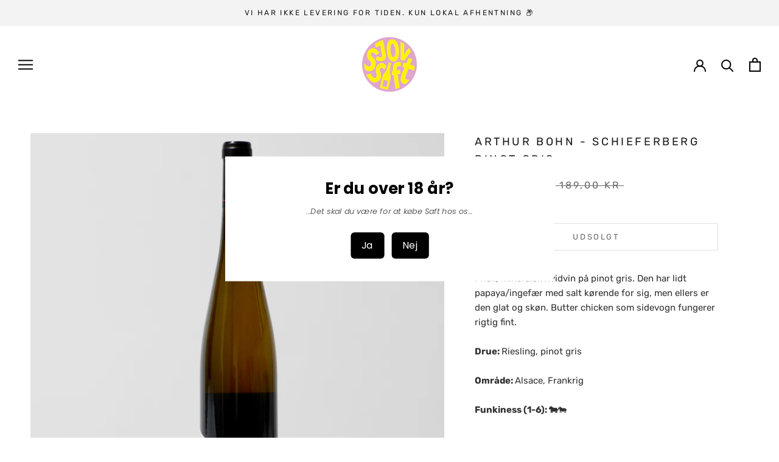

--- FILE ---
content_type: text/html; charset=utf-8
request_url: https://www.sjovsaft.dk/products/arthur-bohn-schieferberg-pinot-gris
body_size: 21683
content:
<!doctype html>

<html class="no-js" lang="da">
  <head>
    <meta charset="utf-8"> 
    <meta http-equiv="X-UA-Compatible" content="IE=edge,chrome=1">
    <meta name="viewport" content="width=device-width, initial-scale=1.0, height=device-height, minimum-scale=1.0, maximum-scale=1.0">
    <meta name="theme-color" content="">

    <title>
      Arthur Bohn - Schieferberg Pinot Gris &ndash; Sjov Saft
    </title><meta name="description" content="Arthur Bohn - Schieferberg Pinot Gris Frisk, mineralsk hvidvin på pinot gris. Den har lidt papaya/ingefær med salt kørende for sig, men ellers er den glat og skøn. Butter chicken som sidevogn fungerer rigtig fint. Drue: Riesling, pinot gris Område: Alsace, Frankrig Funkiness (1-6): 🐄🐄"><link rel="canonical" href="https://www.sjovsaft.dk/products/arthur-bohn-schieferberg-pinot-gris"><link rel="shortcut icon" href="//www.sjovsaft.dk/cdn/shop/files/Sjov_Saft_Logo_Farve_9b3e051f-2c82-4f63-a3a4-00418f7d05e2_96x.png?v=1636443148" type="image/png"><meta property="og:type" content="product">
  <meta property="og:title" content="Arthur Bohn - Schieferberg Pinot Gris"><meta property="og:image" content="http://www.sjovsaft.dk/cdn/shop/files/ArthurBohn-PinotGris2020_2021.jpg?v=1692349908">
    <meta property="og:image:secure_url" content="https://www.sjovsaft.dk/cdn/shop/files/ArthurBohn-PinotGris2020_2021.jpg?v=1692349908">
    <meta property="og:image:width" content="2507">
    <meta property="og:image:height" content="2507"><meta property="product:price:amount" content="100,00">
  <meta property="product:price:currency" content="DKK"><meta property="og:description" content="Arthur Bohn - Schieferberg Pinot Gris Frisk, mineralsk hvidvin på pinot gris. Den har lidt papaya/ingefær med salt kørende for sig, men ellers er den glat og skøn. Butter chicken som sidevogn fungerer rigtig fint. Drue: Riesling, pinot gris Område: Alsace, Frankrig Funkiness (1-6): 🐄🐄"><meta property="og:url" content="https://www.sjovsaft.dk/products/arthur-bohn-schieferberg-pinot-gris">
<meta property="og:site_name" content="Sjov Saft"><meta name="twitter:card" content="summary"><meta name="twitter:title" content="Arthur Bohn - Schieferberg Pinot Gris">
  <meta name="twitter:description" content="
Arthur Bohn - Schieferberg Pinot Gris

Frisk, mineralsk hvidvin på pinot gris. Den har lidt papaya/ingefær med salt kørende for sig, men ellers er den glat og skøn. Butter chicken som sidevogn fungerer rigtig fint.
Drue: Riesling, pinot gris
Område: Alsace, Frankrig
Funkiness (1-6): 🐄🐄

">
  <meta name="twitter:image" content="https://www.sjovsaft.dk/cdn/shop/files/ArthurBohn-PinotGris2020_2021_600x600_crop_center.jpg?v=1692349908">
    <style>
  @font-face {
  font-family: Rubik;
  font-weight: 400;
  font-style: normal;
  font-display: fallback;
  src: url("//www.sjovsaft.dk/cdn/fonts/rubik/rubik_n4.c2fb67c90aa34ecf8da34fc1da937ee9c0c27942.woff2") format("woff2"),
       url("//www.sjovsaft.dk/cdn/fonts/rubik/rubik_n4.d229bd4a6a25ec476a0829a74bf3657a5fd9aa36.woff") format("woff");
}

  @font-face {
  font-family: Rubik;
  font-weight: 400;
  font-style: normal;
  font-display: fallback;
  src: url("//www.sjovsaft.dk/cdn/fonts/rubik/rubik_n4.c2fb67c90aa34ecf8da34fc1da937ee9c0c27942.woff2") format("woff2"),
       url("//www.sjovsaft.dk/cdn/fonts/rubik/rubik_n4.d229bd4a6a25ec476a0829a74bf3657a5fd9aa36.woff") format("woff");
}


  @font-face {
  font-family: Rubik;
  font-weight: 700;
  font-style: normal;
  font-display: fallback;
  src: url("//www.sjovsaft.dk/cdn/fonts/rubik/rubik_n7.9ddb1ff19ac4667369e1c444a6663062e115e651.woff2") format("woff2"),
       url("//www.sjovsaft.dk/cdn/fonts/rubik/rubik_n7.2f2815a4763d5118fdb49ad25ccceea3eafcae92.woff") format("woff");
}

  @font-face {
  font-family: Rubik;
  font-weight: 400;
  font-style: italic;
  font-display: fallback;
  src: url("//www.sjovsaft.dk/cdn/fonts/rubik/rubik_i4.528fdfa8adf0c2cb49c0f6d132dcaffa910849d6.woff2") format("woff2"),
       url("//www.sjovsaft.dk/cdn/fonts/rubik/rubik_i4.937396c2106c0db7a4072bbcd373d4e3d0ab306b.woff") format("woff");
}

  @font-face {
  font-family: Rubik;
  font-weight: 700;
  font-style: italic;
  font-display: fallback;
  src: url("//www.sjovsaft.dk/cdn/fonts/rubik/rubik_i7.e37585fef76596b7b87ec84ca28db2ef5e3df433.woff2") format("woff2"),
       url("//www.sjovsaft.dk/cdn/fonts/rubik/rubik_i7.a18d51774424b841c335ca3a15ab66cba9fce8c1.woff") format("woff");
}


  :root {
    --heading-font-family : Rubik, sans-serif;
    --heading-font-weight : 400;
    --heading-font-style  : normal;

    --text-font-family : Rubik, sans-serif;
    --text-font-weight : 400;
    --text-font-style  : normal;

    --base-text-font-size   : 15px;
    --default-text-font-size: 14px;--background          : #ffffff;
    --background-rgb      : 255, 255, 255;
    --light-background    : #f3f3f3;
    --light-background-rgb: 243, 243, 243;
    --heading-color       : #1c1b1b;
    --text-color          : #323232;
    --text-color-rgb      : 50, 50, 50;
    --text-color-light    : #6a6a6a;
    --text-color-light-rgb: 106, 106, 106;
    --link-color          : #363636;
    --link-color-rgb      : 54, 54, 54;
    --border-color        : #e0e0e0;
    --border-color-rgb    : 224, 224, 224;

    --button-background    : #dea6cc;
    --button-background-rgb: 222, 166, 204;
    --button-text-color    : #ffffff;

    --header-background       : #ffffff;
    --header-heading-color    : #000000;
    --header-light-text-color : #ffffff;
    --header-border-color     : #d9d9d9;

    --footer-background    : #f3f3f3;
    --footer-text-color    : #6a6a6a;
    --footer-heading-color : #1c1b1b;
    --footer-border-color  : #dedede;

    --navigation-background      : #f3f3f3;
    --navigation-background-rgb  : 243, 243, 243;
    --navigation-text-color      : #5c5c5c;
    --navigation-text-color-light: rgba(92, 92, 92, 0.5);
    --navigation-border-color    : rgba(92, 92, 92, 0.25);

    --newsletter-popup-background     : #f3f3f3;
    --newsletter-popup-text-color     : #1c1b1b;
    --newsletter-popup-text-color-rgb : 28, 27, 27;

    --secondary-elements-background       : #323232;
    --secondary-elements-background-rgb   : 50, 50, 50;
    --secondary-elements-text-color       : #ffffff;
    --secondary-elements-text-color-light : rgba(255, 255, 255, 0.5);
    --secondary-elements-border-color     : rgba(255, 255, 255, 0.25);

    --product-sale-price-color    : #323232;
    --product-sale-price-color-rgb: 50, 50, 50;
    --product-star-rating: #f6a429;

    /* Shopify related variables */
    --payment-terms-background-color: #ffffff;

    /* Products */

    --horizontal-spacing-four-products-per-row: 20px;
        --horizontal-spacing-two-products-per-row : 20px;

    --vertical-spacing-four-products-per-row: 60px;
        --vertical-spacing-two-products-per-row : 75px;

    /* Animation */
    --drawer-transition-timing: cubic-bezier(0.645, 0.045, 0.355, 1);
    --header-base-height: 80px; /* We set a default for browsers that do not support CSS variables */

    /* Cursors */
    --cursor-zoom-in-svg    : url(//www.sjovsaft.dk/cdn/shop/t/14/assets/cursor-zoom-in.svg?v=128924621154882376551638357903);
    --cursor-zoom-in-2x-svg : url(//www.sjovsaft.dk/cdn/shop/t/14/assets/cursor-zoom-in-2x.svg?v=78040726522161800181638357903);
  }
</style>

<script>
  // IE11 does not have support for CSS variables, so we have to polyfill them
  if (!(((window || {}).CSS || {}).supports && window.CSS.supports('(--a: 0)'))) {
    const script = document.createElement('script');
    script.type = 'text/javascript';
    script.src = 'https://cdn.jsdelivr.net/npm/css-vars-ponyfill@2';
    script.onload = function() {
      cssVars({});
    };

    document.getElementsByTagName('head')[0].appendChild(script);
  }
</script>

    <script>window.performance && window.performance.mark && window.performance.mark('shopify.content_for_header.start');</script><meta id="shopify-digital-wallet" name="shopify-digital-wallet" content="/58200653980/digital_wallets/dialog">
<meta name="shopify-checkout-api-token" content="bba642875c4931f3490f2335d814587b">
<link rel="alternate" type="application/json+oembed" href="https://www.sjovsaft.dk/products/arthur-bohn-schieferberg-pinot-gris.oembed">
<script async="async" src="/checkouts/internal/preloads.js?locale=da-DK"></script>
<script id="apple-pay-shop-capabilities" type="application/json">{"shopId":58200653980,"countryCode":"DK","currencyCode":"DKK","merchantCapabilities":["supports3DS"],"merchantId":"gid:\/\/shopify\/Shop\/58200653980","merchantName":"Sjov Saft","requiredBillingContactFields":["postalAddress","email","phone"],"requiredShippingContactFields":["postalAddress","email","phone"],"shippingType":"shipping","supportedNetworks":["visa","maestro","masterCard","amex"],"total":{"type":"pending","label":"Sjov Saft","amount":"1.00"},"shopifyPaymentsEnabled":true,"supportsSubscriptions":true}</script>
<script id="shopify-features" type="application/json">{"accessToken":"bba642875c4931f3490f2335d814587b","betas":["rich-media-storefront-analytics"],"domain":"www.sjovsaft.dk","predictiveSearch":true,"shopId":58200653980,"locale":"da"}</script>
<script>var Shopify = Shopify || {};
Shopify.shop = "sjov-saft.myshopify.com";
Shopify.locale = "da";
Shopify.currency = {"active":"DKK","rate":"1.0"};
Shopify.country = "DK";
Shopify.theme = {"name":"Prestige_Yes","id":127072764060,"schema_name":"Prestige","schema_version":"5.4.1","theme_store_id":855,"role":"main"};
Shopify.theme.handle = "null";
Shopify.theme.style = {"id":null,"handle":null};
Shopify.cdnHost = "www.sjovsaft.dk/cdn";
Shopify.routes = Shopify.routes || {};
Shopify.routes.root = "/";</script>
<script type="module">!function(o){(o.Shopify=o.Shopify||{}).modules=!0}(window);</script>
<script>!function(o){function n(){var o=[];function n(){o.push(Array.prototype.slice.apply(arguments))}return n.q=o,n}var t=o.Shopify=o.Shopify||{};t.loadFeatures=n(),t.autoloadFeatures=n()}(window);</script>
<script id="shop-js-analytics" type="application/json">{"pageType":"product"}</script>
<script defer="defer" async type="module" src="//www.sjovsaft.dk/cdn/shopifycloud/shop-js/modules/v2/client.init-shop-cart-sync_DCvV3KX5.da.esm.js"></script>
<script defer="defer" async type="module" src="//www.sjovsaft.dk/cdn/shopifycloud/shop-js/modules/v2/chunk.common_DIrl18zW.esm.js"></script>
<script type="module">
  await import("//www.sjovsaft.dk/cdn/shopifycloud/shop-js/modules/v2/client.init-shop-cart-sync_DCvV3KX5.da.esm.js");
await import("//www.sjovsaft.dk/cdn/shopifycloud/shop-js/modules/v2/chunk.common_DIrl18zW.esm.js");

  window.Shopify.SignInWithShop?.initShopCartSync?.({"fedCMEnabled":true,"windoidEnabled":true});

</script>
<script>(function() {
  var isLoaded = false;
  function asyncLoad() {
    if (isLoaded) return;
    isLoaded = true;
    var urls = ["https:\/\/tag.getdrip.com\/9692086.js?shop=sjov-saft.myshopify.com","https:\/\/static.rechargecdn.com\/assets\/js\/widget.min.js?shop=sjov-saft.myshopify.com","https:\/\/cyan-baud.cinaberis.com\/cache\/sjov-saft.myshopify.com\/script.js?c=1736550323323\u0026shop=sjov-saft.myshopify.com","https:\/\/apps.techdignity.com\/terms-and-conditions\/public\/js\/load-igt-app.js?shop=sjov-saft.myshopify.com","https:\/\/av-northern-apps.com\/js\/agecheckerplus_mG35tH2eGxRu7PQW.js?shop=sjov-saft.myshopify.com","https:\/\/cdn.hextom.com\/js\/eventpromotionbar.js?shop=sjov-saft.myshopify.com"];
    for (var i = 0; i < urls.length; i++) {
      var s = document.createElement('script');
      s.type = 'text/javascript';
      s.async = true;
      s.src = urls[i];
      var x = document.getElementsByTagName('script')[0];
      x.parentNode.insertBefore(s, x);
    }
  };
  if(window.attachEvent) {
    window.attachEvent('onload', asyncLoad);
  } else {
    window.addEventListener('load', asyncLoad, false);
  }
})();</script>
<script id="__st">var __st={"a":58200653980,"offset":3600,"reqid":"fadb91ee-c389-4f99-a01f-64147f67e244-1768970081","pageurl":"www.sjovsaft.dk\/products\/arthur-bohn-schieferberg-pinot-gris","u":"57a117b7649c","p":"product","rtyp":"product","rid":8636348596549};</script>
<script>window.ShopifyPaypalV4VisibilityTracking = true;</script>
<script id="captcha-bootstrap">!function(){'use strict';const t='contact',e='account',n='new_comment',o=[[t,t],['blogs',n],['comments',n],[t,'customer']],c=[[e,'customer_login'],[e,'guest_login'],[e,'recover_customer_password'],[e,'create_customer']],r=t=>t.map((([t,e])=>`form[action*='/${t}']:not([data-nocaptcha='true']) input[name='form_type'][value='${e}']`)).join(','),a=t=>()=>t?[...document.querySelectorAll(t)].map((t=>t.form)):[];function s(){const t=[...o],e=r(t);return a(e)}const i='password',u='form_key',d=['recaptcha-v3-token','g-recaptcha-response','h-captcha-response',i],f=()=>{try{return window.sessionStorage}catch{return}},m='__shopify_v',_=t=>t.elements[u];function p(t,e,n=!1){try{const o=window.sessionStorage,c=JSON.parse(o.getItem(e)),{data:r}=function(t){const{data:e,action:n}=t;return t[m]||n?{data:e,action:n}:{data:t,action:n}}(c);for(const[e,n]of Object.entries(r))t.elements[e]&&(t.elements[e].value=n);n&&o.removeItem(e)}catch(o){console.error('form repopulation failed',{error:o})}}const l='form_type',E='cptcha';function T(t){t.dataset[E]=!0}const w=window,h=w.document,L='Shopify',v='ce_forms',y='captcha';let A=!1;((t,e)=>{const n=(g='f06e6c50-85a8-45c8-87d0-21a2b65856fe',I='https://cdn.shopify.com/shopifycloud/storefront-forms-hcaptcha/ce_storefront_forms_captcha_hcaptcha.v1.5.2.iife.js',D={infoText:'Beskyttet af hCaptcha',privacyText:'Beskyttelse af persondata',termsText:'Vilkår'},(t,e,n)=>{const o=w[L][v],c=o.bindForm;if(c)return c(t,g,e,D).then(n);var r;o.q.push([[t,g,e,D],n]),r=I,A||(h.body.append(Object.assign(h.createElement('script'),{id:'captcha-provider',async:!0,src:r})),A=!0)});var g,I,D;w[L]=w[L]||{},w[L][v]=w[L][v]||{},w[L][v].q=[],w[L][y]=w[L][y]||{},w[L][y].protect=function(t,e){n(t,void 0,e),T(t)},Object.freeze(w[L][y]),function(t,e,n,w,h,L){const[v,y,A,g]=function(t,e,n){const i=e?o:[],u=t?c:[],d=[...i,...u],f=r(d),m=r(i),_=r(d.filter((([t,e])=>n.includes(e))));return[a(f),a(m),a(_),s()]}(w,h,L),I=t=>{const e=t.target;return e instanceof HTMLFormElement?e:e&&e.form},D=t=>v().includes(t);t.addEventListener('submit',(t=>{const e=I(t);if(!e)return;const n=D(e)&&!e.dataset.hcaptchaBound&&!e.dataset.recaptchaBound,o=_(e),c=g().includes(e)&&(!o||!o.value);(n||c)&&t.preventDefault(),c&&!n&&(function(t){try{if(!f())return;!function(t){const e=f();if(!e)return;const n=_(t);if(!n)return;const o=n.value;o&&e.removeItem(o)}(t);const e=Array.from(Array(32),(()=>Math.random().toString(36)[2])).join('');!function(t,e){_(t)||t.append(Object.assign(document.createElement('input'),{type:'hidden',name:u})),t.elements[u].value=e}(t,e),function(t,e){const n=f();if(!n)return;const o=[...t.querySelectorAll(`input[type='${i}']`)].map((({name:t})=>t)),c=[...d,...o],r={};for(const[a,s]of new FormData(t).entries())c.includes(a)||(r[a]=s);n.setItem(e,JSON.stringify({[m]:1,action:t.action,data:r}))}(t,e)}catch(e){console.error('failed to persist form',e)}}(e),e.submit())}));const S=(t,e)=>{t&&!t.dataset[E]&&(n(t,e.some((e=>e===t))),T(t))};for(const o of['focusin','change'])t.addEventListener(o,(t=>{const e=I(t);D(e)&&S(e,y())}));const B=e.get('form_key'),M=e.get(l),P=B&&M;t.addEventListener('DOMContentLoaded',(()=>{const t=y();if(P)for(const e of t)e.elements[l].value===M&&p(e,B);[...new Set([...A(),...v().filter((t=>'true'===t.dataset.shopifyCaptcha))])].forEach((e=>S(e,t)))}))}(h,new URLSearchParams(w.location.search),n,t,e,['guest_login'])})(!1,!0)}();</script>
<script integrity="sha256-4kQ18oKyAcykRKYeNunJcIwy7WH5gtpwJnB7kiuLZ1E=" data-source-attribution="shopify.loadfeatures" defer="defer" src="//www.sjovsaft.dk/cdn/shopifycloud/storefront/assets/storefront/load_feature-a0a9edcb.js" crossorigin="anonymous"></script>
<script data-source-attribution="shopify.dynamic_checkout.dynamic.init">var Shopify=Shopify||{};Shopify.PaymentButton=Shopify.PaymentButton||{isStorefrontPortableWallets:!0,init:function(){window.Shopify.PaymentButton.init=function(){};var t=document.createElement("script");t.src="https://www.sjovsaft.dk/cdn/shopifycloud/portable-wallets/latest/portable-wallets.da.js",t.type="module",document.head.appendChild(t)}};
</script>
<script data-source-attribution="shopify.dynamic_checkout.buyer_consent">
  function portableWalletsHideBuyerConsent(e){var t=document.getElementById("shopify-buyer-consent"),n=document.getElementById("shopify-subscription-policy-button");t&&n&&(t.classList.add("hidden"),t.setAttribute("aria-hidden","true"),n.removeEventListener("click",e))}function portableWalletsShowBuyerConsent(e){var t=document.getElementById("shopify-buyer-consent"),n=document.getElementById("shopify-subscription-policy-button");t&&n&&(t.classList.remove("hidden"),t.removeAttribute("aria-hidden"),n.addEventListener("click",e))}window.Shopify?.PaymentButton&&(window.Shopify.PaymentButton.hideBuyerConsent=portableWalletsHideBuyerConsent,window.Shopify.PaymentButton.showBuyerConsent=portableWalletsShowBuyerConsent);
</script>
<script>
  function portableWalletsCleanup(e){e&&e.src&&console.error("Failed to load portable wallets script "+e.src);var t=document.querySelectorAll("shopify-accelerated-checkout .shopify-payment-button__skeleton, shopify-accelerated-checkout-cart .wallet-cart-button__skeleton"),e=document.getElementById("shopify-buyer-consent");for(let e=0;e<t.length;e++)t[e].remove();e&&e.remove()}function portableWalletsNotLoadedAsModule(e){e instanceof ErrorEvent&&"string"==typeof e.message&&e.message.includes("import.meta")&&"string"==typeof e.filename&&e.filename.includes("portable-wallets")&&(window.removeEventListener("error",portableWalletsNotLoadedAsModule),window.Shopify.PaymentButton.failedToLoad=e,"loading"===document.readyState?document.addEventListener("DOMContentLoaded",window.Shopify.PaymentButton.init):window.Shopify.PaymentButton.init())}window.addEventListener("error",portableWalletsNotLoadedAsModule);
</script>

<script type="module" src="https://www.sjovsaft.dk/cdn/shopifycloud/portable-wallets/latest/portable-wallets.da.js" onError="portableWalletsCleanup(this)" crossorigin="anonymous"></script>
<script nomodule>
  document.addEventListener("DOMContentLoaded", portableWalletsCleanup);
</script>

<script id='scb4127' type='text/javascript' async='' src='https://www.sjovsaft.dk/cdn/shopifycloud/privacy-banner/storefront-banner.js'></script><link id="shopify-accelerated-checkout-styles" rel="stylesheet" media="screen" href="https://www.sjovsaft.dk/cdn/shopifycloud/portable-wallets/latest/accelerated-checkout-backwards-compat.css" crossorigin="anonymous">
<style id="shopify-accelerated-checkout-cart">
        #shopify-buyer-consent {
  margin-top: 1em;
  display: inline-block;
  width: 100%;
}

#shopify-buyer-consent.hidden {
  display: none;
}

#shopify-subscription-policy-button {
  background: none;
  border: none;
  padding: 0;
  text-decoration: underline;
  font-size: inherit;
  cursor: pointer;
}

#shopify-subscription-policy-button::before {
  box-shadow: none;
}

      </style>

<script>window.performance && window.performance.mark && window.performance.mark('shopify.content_for_header.end');</script>

    <link rel="stylesheet" href="//www.sjovsaft.dk/cdn/shop/t/14/assets/theme.css?v=66344670948296722091642957870">

    <script>// This allows to expose several variables to the global scope, to be used in scripts
      window.theme = {
        pageType: "product",
        moneyFormat: "{{amount_with_comma_separator}} kr",
        moneyWithCurrencyFormat: "{{amount_with_comma_separator}} DKK",
        currencyCodeEnabled: false,
        productImageSize: "natural",
        searchMode: "product",
        showPageTransition: false,
        showElementStaggering: false,
        showImageZooming: false
      };

      window.routes = {
        rootUrl: "\/",
        rootUrlWithoutSlash: '',
        cartUrl: "\/cart",
        cartAddUrl: "\/cart\/add",
        cartChangeUrl: "\/cart\/change",
        searchUrl: "\/search",
        productRecommendationsUrl: "\/recommendations\/products"
      };

      window.languages = {
        cartAddNote: "Tilføj besked...",
        cartEditNote: "Rediger note",
        productImageLoadingError: "Dette billede kunne ikke indlæses. Prøv at genindlæse siden.",
        productFormAddToCart: "Tilføj til Saftkurv",
        productFormUnavailable: "Ikke tilgængelig",
        productFormSoldOut: "Udsolgt",
        shippingEstimatorOneResult: "1 mulighed tilgængelig:",
        shippingEstimatorMoreResults: "{{count}} muligheder tilgængelige:",
        shippingEstimatorNoResults: "Levering er desværre ikke mulig"
      };

      window.lazySizesConfig = {
        loadHidden: false,
        hFac: 0.5,
        expFactor: 2,
        ricTimeout: 150,
        lazyClass: 'Image--lazyLoad',
        loadingClass: 'Image--lazyLoading',
        loadedClass: 'Image--lazyLoaded'
      };

      document.documentElement.className = document.documentElement.className.replace('no-js', 'js');
      document.documentElement.style.setProperty('--window-height', window.innerHeight + 'px');

      // We do a quick detection of some features (we could use Modernizr but for so little...)
      (function() {
        document.documentElement.className += ((window.CSS && window.CSS.supports('(position: sticky) or (position: -webkit-sticky)')) ? ' supports-sticky' : ' no-supports-sticky');
        document.documentElement.className += (window.matchMedia('(-moz-touch-enabled: 1), (hover: none)')).matches ? ' no-supports-hover' : ' supports-hover';
      }());

      
    </script>

    <script src="//www.sjovsaft.dk/cdn/shop/t/14/assets/lazysizes.min.js?v=174358363404432586981636549875" async></script><script src="//www.sjovsaft.dk/cdn/shop/t/14/assets/libs.min.js?v=26178543184394469741636549875" defer></script>
    <script src="//www.sjovsaft.dk/cdn/shop/t/14/assets/theme.js?v=80261777382783036431639370831" defer></script>
    <script src="//www.sjovsaft.dk/cdn/shop/t/14/assets/custom.js?v=21074460600056291011639513115" defer></script>

    <script>
      (function () {
        window.onpageshow = function() {
          if (window.theme.showPageTransition) {
            var pageTransition = document.querySelector('.PageTransition');

            if (pageTransition) {
              pageTransition.style.visibility = 'visible';
              pageTransition.style.opacity = '0';
            }
          }

          // When the page is loaded from the cache, we have to reload the cart content
          document.documentElement.dispatchEvent(new CustomEvent('cart:refresh', {
            bubbles: true
          }));
        };
      })();
    </script>

    
  <script type="application/ld+json">
  {
    "@context": "http://schema.org",
    "@type": "Product",
    "offers": [{
          "@type": "Offer",
          "name": "Default Title",
          "availability":"https://schema.org/OutOfStock",
          "price": 100.0,
          "priceCurrency": "DKK",
          "priceValidUntil": "2026-01-31","sku": "119","url": "/products/arthur-bohn-schieferberg-pinot-gris?variant=46987186929989"
        }
],
    "brand": {
      "name": "Sjov Saft"
    },
    "name": "Arthur Bohn - Schieferberg Pinot Gris",
    "description": "\nArthur Bohn - Schieferberg Pinot Gris\n\nFrisk, mineralsk hvidvin på pinot gris. Den har lidt papaya\/ingefær med salt kørende for sig, men ellers er den glat og skøn. Butter chicken som sidevogn fungerer rigtig fint.\nDrue: Riesling, pinot gris\nOmråde: Alsace, Frankrig\nFunkiness (1-6): 🐄🐄\n\n",
    "category": "Orange",
    "url": "/products/arthur-bohn-schieferberg-pinot-gris",
    "sku": "119",
    "image": {
      "@type": "ImageObject",
      "url": "https://www.sjovsaft.dk/cdn/shop/files/ArthurBohn-PinotGris2020_2021_1024x.jpg?v=1692349908",
      "image": "https://www.sjovsaft.dk/cdn/shop/files/ArthurBohn-PinotGris2020_2021_1024x.jpg?v=1692349908",
      "name": "Arthur Bohn - Schieferberg Pinot Gris",
      "width": "1024",
      "height": "1024"
    }
  }
  </script>



  <script type="application/ld+json">
  {
    "@context": "http://schema.org",
    "@type": "BreadcrumbList",
  "itemListElement": [{
      "@type": "ListItem",
      "position": 1,
      "name": "Hjem",
      "item": "https://www.sjovsaft.dk"
    },{
          "@type": "ListItem",
          "position": 2,
          "name": "Arthur Bohn - Schieferberg Pinot Gris",
          "item": "https://www.sjovsaft.dk/products/arthur-bohn-schieferberg-pinot-gris"
        }]
  }
  </script>

    
    
    <!-- Meta Pixel Code -->
<script>
!function(f,b,e,v,n,t,s)
{if(f.fbq)return;n=f.fbq=function(){n.callMethod?
n.callMethod.apply(n,arguments):n.queue.push(arguments)};
if(!f._fbq)f._fbq=n;n.push=n;n.loaded=!0;n.version='2.0';
n.queue=[];t=b.createElement(e);t.async=!0;
t.src=v;s=b.getElementsByTagName(e)[0];
s.parentNode.insertBefore(t,s)}(window, document,'script',
'https://connect.facebook.net/en_US/fbevents.js');
fbq('init', '1337445943302760');
fbq('track', 'PageView');
</script>
<noscript><img height="1" width="1" style="display:none"
src="https://www.facebook.com/tr?id=1337445943302760&ev=PageView&noscript=1"
/></noscript>
<!-- End Meta Pixel Code -->
     
    
  <!-- BEGIN app block: shopify://apps/drip-email-marketing-popup/blocks/drip_shopify_snippet/0c4de56d-b2fa-4621-acea-6293bc16aba8 --><!-- Drip -->
<script type="text/javascript">
  var _dcq = _dcq || [];
  var _dcs = _dcs || {};

  (function() {
    var dc = document.createElement('script');

    dc.type = 'text/javascript'; dc.async = true;
    
      dc.src = 'https://tag.getdrip.com/9692086.js';
    
    var s = document.getElementsByTagName('script')[0];
    s.parentNode.insertBefore(dc, s);
  })();

  
    _dcq.push(['recordProductView', {"id":8636348596549,"title":"Arthur Bohn - Schieferberg Pinot Gris","handle":"arthur-bohn-schieferberg-pinot-gris","description":"\u003cmeta charset=\"UTF-8\"\u003e\n\u003ch1 class=\"ProductItem-details-title\" data-content-field=\"title\"\u003eArthur Bohn - Schieferberg Pinot Gris\u003c\/h1\u003e\n\u003cdiv class=\"ProductItem-details-excerpt\" data-content-field=\"excerpt\" id=\"yui_3_17_2_1_1635234421147_13409\"\u003e\n\u003cp class=\"\"\u003e\u003cstrong\u003e\u003c\/strong\u003eFrisk, mineralsk hvidvin på pinot gris. Den har lidt papaya\/ingefær med salt kørende for sig, men ellers er den glat og skøn. Butter chicken som sidevogn fungerer rigtig fint.\u003c\/p\u003e\n\u003cp class=\"\"\u003e\u003cstrong\u003eDrue: \u003c\/strong\u003eRiesling, pinot gris\u003c\/p\u003e\n\u003cp class=\"\" id=\"yui_3_17_2_1_1635234421147_13408\"\u003e\u003cstrong\u003eOmråde: \u003c\/strong\u003eAlsace, Frankrig\u003c\/p\u003e\n\u003cp class=\"\"\u003e\u003cmeta charset=\"utf-8\"\u003e\u003cspan\u003e\u003cstrong\u003eFunkiness (1-6): \u003cmeta charset=\"utf-8\"\u003e🐄\u003c\/strong\u003e🐄\u003c\/span\u003e\u003c\/p\u003e\n\u003c\/div\u003e\n\u003cdiv data-content-field=\"excerpt\" class=\"ProductItem-details-excerpt\" data-mce-fragment=\"1\"\u003e\u003c\/div\u003e","published_at":"2023-08-18T11:11:50+02:00","created_at":"2023-08-16T15:54:37+02:00","vendor":"Sjov Saft","type":"Orange","tags":["Hvid","Naturvin","populær"],"price":10000,"price_min":10000,"price_max":10000,"available":false,"price_varies":false,"compare_at_price":18900,"compare_at_price_min":18900,"compare_at_price_max":18900,"compare_at_price_varies":false,"variants":[{"id":46987186929989,"title":"Default Title","option1":"Default Title","option2":null,"option3":null,"sku":"119","requires_shipping":true,"taxable":true,"featured_image":null,"available":false,"name":"Arthur Bohn - Schieferberg Pinot Gris","public_title":null,"options":["Default Title"],"price":10000,"weight":750,"compare_at_price":18900,"inventory_management":"shopify","barcode":null,"requires_selling_plan":false,"selling_plan_allocations":[]}],"images":["\/\/www.sjovsaft.dk\/cdn\/shop\/files\/ArthurBohn-PinotGris2020_2021.jpg?v=1692349908"],"featured_image":"\/\/www.sjovsaft.dk\/cdn\/shop\/files\/ArthurBohn-PinotGris2020_2021.jpg?v=1692349908","options":["Title"],"media":[{"alt":null,"id":43104025280837,"position":1,"preview_image":{"aspect_ratio":1.0,"height":2507,"width":2507,"src":"\/\/www.sjovsaft.dk\/cdn\/shop\/files\/ArthurBohn-PinotGris2020_2021.jpg?v=1692349908"},"aspect_ratio":1.0,"height":2507,"media_type":"image","src":"\/\/www.sjovsaft.dk\/cdn\/shop\/files\/ArthurBohn-PinotGris2020_2021.jpg?v=1692349908","width":2507}],"requires_selling_plan":false,"selling_plan_groups":[],"content":"\u003cmeta charset=\"UTF-8\"\u003e\n\u003ch1 class=\"ProductItem-details-title\" data-content-field=\"title\"\u003eArthur Bohn - Schieferberg Pinot Gris\u003c\/h1\u003e\n\u003cdiv class=\"ProductItem-details-excerpt\" data-content-field=\"excerpt\" id=\"yui_3_17_2_1_1635234421147_13409\"\u003e\n\u003cp class=\"\"\u003e\u003cstrong\u003e\u003c\/strong\u003eFrisk, mineralsk hvidvin på pinot gris. Den har lidt papaya\/ingefær med salt kørende for sig, men ellers er den glat og skøn. Butter chicken som sidevogn fungerer rigtig fint.\u003c\/p\u003e\n\u003cp class=\"\"\u003e\u003cstrong\u003eDrue: \u003c\/strong\u003eRiesling, pinot gris\u003c\/p\u003e\n\u003cp class=\"\" id=\"yui_3_17_2_1_1635234421147_13408\"\u003e\u003cstrong\u003eOmråde: \u003c\/strong\u003eAlsace, Frankrig\u003c\/p\u003e\n\u003cp class=\"\"\u003e\u003cmeta charset=\"utf-8\"\u003e\u003cspan\u003e\u003cstrong\u003eFunkiness (1-6): \u003cmeta charset=\"utf-8\"\u003e🐄\u003c\/strong\u003e🐄\u003c\/span\u003e\u003c\/p\u003e\n\u003c\/div\u003e\n\u003cdiv data-content-field=\"excerpt\" class=\"ProductItem-details-excerpt\" data-mce-fragment=\"1\"\u003e\u003c\/div\u003e"}, [606362304837,607162302789,281181257884,274173919388], 'DKK', '/products/arthur-bohn-schieferberg-pinot-gris']);
  

  

  // Fallback: Check for cart data from web pixel (page_viewed events)
  if (sessionStorage.getItem("dripCartData")) {
    _dcq.push(["track", "Updated a cart", JSON.parse(sessionStorage.getItem("dripCartData"))])
    sessionStorage.removeItem("dripCartData")
  }

  // Real-time cart observation using PerformanceObserver
  // This fires immediately when cart changes, without requiring page navigation
  // Only enabled when web pixel is installed (sets dripWebPixelActive flag)
  (function() {
    if (!sessionStorage.getItem("dripWebPixelActive")) return;

    var storefrontUrl = 'https://www.sjovsaft.dk';
    var lastSentCartState = null;

    function getCartStateKey(cart) {
      return cart.token + '|' + cart.items.map(function(item) {
        return item.variant_id + ':' + item.quantity;
      }).sort().join(',');
    }

    function formatCartForDrip(cart) {
      return {
        provider: "shopify",
        cart_id: cart.token,
        grand_total: (cart.total_price / 100).toFixed(2),
        currency: cart.currency,
        cart_url: storefrontUrl + "/cart",
        items: cart.items.map(function(item) {
          return {
            product_id: "gid://shopify/Product/" + item.product_id,
            variant_id: "gid://shopify/ProductVariant/" + item.variant_id,
            sku: item.sku,
            quantity: item.quantity,
            title: item.product_title,
            name: item.product_title,
            price: (item.price / 100).toFixed(2),
            product_url: storefrontUrl + item.url,
            image_url: item.image,
            vendor: item.vendor,
            product_type: item.product_type,
            total: (item.line_price / 100).toFixed(2)
          };
        })
      };
    }

    function fetchAndSendCart() {
      fetch('/cart.json')
        .then(function(response) {
          if (!response.ok) throw new Error('Cart fetch failed');
          return response.json();
        })
        .then(function(cart) {
          if (cart.item_count === 0) {
            lastSentCartState = null;
            return;
          }
          var cartStateKey = getCartStateKey(cart);
          if (cartStateKey === lastSentCartState) return;
          lastSentCartState = cartStateKey;
          _dcq.push(["track", "Updated a cart", formatCartForDrip(cart)]);
          sessionStorage.removeItem("dripCartData");
        })
        .catch(function() {});
    }

    if (typeof PerformanceObserver !== 'undefined') {
      new PerformanceObserver(function(list) {
        list.getEntries().forEach(function(entry) {
          if (/\/cart\/(add|change|update|clear)/.test(entry.name)) {
            fetchAndSendCart();
          }
        });
      }).observe({ entryTypes: ['resource'] });
    }
  })();

</script>
<!-- end Drip -->


<!-- END app block --><link href="https://monorail-edge.shopifysvc.com" rel="dns-prefetch">
<script>(function(){if ("sendBeacon" in navigator && "performance" in window) {try {var session_token_from_headers = performance.getEntriesByType('navigation')[0].serverTiming.find(x => x.name == '_s').description;} catch {var session_token_from_headers = undefined;}var session_cookie_matches = document.cookie.match(/_shopify_s=([^;]*)/);var session_token_from_cookie = session_cookie_matches && session_cookie_matches.length === 2 ? session_cookie_matches[1] : "";var session_token = session_token_from_headers || session_token_from_cookie || "";function handle_abandonment_event(e) {var entries = performance.getEntries().filter(function(entry) {return /monorail-edge.shopifysvc.com/.test(entry.name);});if (!window.abandonment_tracked && entries.length === 0) {window.abandonment_tracked = true;var currentMs = Date.now();var navigation_start = performance.timing.navigationStart;var payload = {shop_id: 58200653980,url: window.location.href,navigation_start,duration: currentMs - navigation_start,session_token,page_type: "product"};window.navigator.sendBeacon("https://monorail-edge.shopifysvc.com/v1/produce", JSON.stringify({schema_id: "online_store_buyer_site_abandonment/1.1",payload: payload,metadata: {event_created_at_ms: currentMs,event_sent_at_ms: currentMs}}));}}window.addEventListener('pagehide', handle_abandonment_event);}}());</script>
<script id="web-pixels-manager-setup">(function e(e,d,r,n,o){if(void 0===o&&(o={}),!Boolean(null===(a=null===(i=window.Shopify)||void 0===i?void 0:i.analytics)||void 0===a?void 0:a.replayQueue)){var i,a;window.Shopify=window.Shopify||{};var t=window.Shopify;t.analytics=t.analytics||{};var s=t.analytics;s.replayQueue=[],s.publish=function(e,d,r){return s.replayQueue.push([e,d,r]),!0};try{self.performance.mark("wpm:start")}catch(e){}var l=function(){var e={modern:/Edge?\/(1{2}[4-9]|1[2-9]\d|[2-9]\d{2}|\d{4,})\.\d+(\.\d+|)|Firefox\/(1{2}[4-9]|1[2-9]\d|[2-9]\d{2}|\d{4,})\.\d+(\.\d+|)|Chrom(ium|e)\/(9{2}|\d{3,})\.\d+(\.\d+|)|(Maci|X1{2}).+ Version\/(15\.\d+|(1[6-9]|[2-9]\d|\d{3,})\.\d+)([,.]\d+|)( \(\w+\)|)( Mobile\/\w+|) Safari\/|Chrome.+OPR\/(9{2}|\d{3,})\.\d+\.\d+|(CPU[ +]OS|iPhone[ +]OS|CPU[ +]iPhone|CPU IPhone OS|CPU iPad OS)[ +]+(15[._]\d+|(1[6-9]|[2-9]\d|\d{3,})[._]\d+)([._]\d+|)|Android:?[ /-](13[3-9]|1[4-9]\d|[2-9]\d{2}|\d{4,})(\.\d+|)(\.\d+|)|Android.+Firefox\/(13[5-9]|1[4-9]\d|[2-9]\d{2}|\d{4,})\.\d+(\.\d+|)|Android.+Chrom(ium|e)\/(13[3-9]|1[4-9]\d|[2-9]\d{2}|\d{4,})\.\d+(\.\d+|)|SamsungBrowser\/([2-9]\d|\d{3,})\.\d+/,legacy:/Edge?\/(1[6-9]|[2-9]\d|\d{3,})\.\d+(\.\d+|)|Firefox\/(5[4-9]|[6-9]\d|\d{3,})\.\d+(\.\d+|)|Chrom(ium|e)\/(5[1-9]|[6-9]\d|\d{3,})\.\d+(\.\d+|)([\d.]+$|.*Safari\/(?![\d.]+ Edge\/[\d.]+$))|(Maci|X1{2}).+ Version\/(10\.\d+|(1[1-9]|[2-9]\d|\d{3,})\.\d+)([,.]\d+|)( \(\w+\)|)( Mobile\/\w+|) Safari\/|Chrome.+OPR\/(3[89]|[4-9]\d|\d{3,})\.\d+\.\d+|(CPU[ +]OS|iPhone[ +]OS|CPU[ +]iPhone|CPU IPhone OS|CPU iPad OS)[ +]+(10[._]\d+|(1[1-9]|[2-9]\d|\d{3,})[._]\d+)([._]\d+|)|Android:?[ /-](13[3-9]|1[4-9]\d|[2-9]\d{2}|\d{4,})(\.\d+|)(\.\d+|)|Mobile Safari.+OPR\/([89]\d|\d{3,})\.\d+\.\d+|Android.+Firefox\/(13[5-9]|1[4-9]\d|[2-9]\d{2}|\d{4,})\.\d+(\.\d+|)|Android.+Chrom(ium|e)\/(13[3-9]|1[4-9]\d|[2-9]\d{2}|\d{4,})\.\d+(\.\d+|)|Android.+(UC? ?Browser|UCWEB|U3)[ /]?(15\.([5-9]|\d{2,})|(1[6-9]|[2-9]\d|\d{3,})\.\d+)\.\d+|SamsungBrowser\/(5\.\d+|([6-9]|\d{2,})\.\d+)|Android.+MQ{2}Browser\/(14(\.(9|\d{2,})|)|(1[5-9]|[2-9]\d|\d{3,})(\.\d+|))(\.\d+|)|K[Aa][Ii]OS\/(3\.\d+|([4-9]|\d{2,})\.\d+)(\.\d+|)/},d=e.modern,r=e.legacy,n=navigator.userAgent;return n.match(d)?"modern":n.match(r)?"legacy":"unknown"}(),u="modern"===l?"modern":"legacy",c=(null!=n?n:{modern:"",legacy:""})[u],f=function(e){return[e.baseUrl,"/wpm","/b",e.hashVersion,"modern"===e.buildTarget?"m":"l",".js"].join("")}({baseUrl:d,hashVersion:r,buildTarget:u}),m=function(e){var d=e.version,r=e.bundleTarget,n=e.surface,o=e.pageUrl,i=e.monorailEndpoint;return{emit:function(e){var a=e.status,t=e.errorMsg,s=(new Date).getTime(),l=JSON.stringify({metadata:{event_sent_at_ms:s},events:[{schema_id:"web_pixels_manager_load/3.1",payload:{version:d,bundle_target:r,page_url:o,status:a,surface:n,error_msg:t},metadata:{event_created_at_ms:s}}]});if(!i)return console&&console.warn&&console.warn("[Web Pixels Manager] No Monorail endpoint provided, skipping logging."),!1;try{return self.navigator.sendBeacon.bind(self.navigator)(i,l)}catch(e){}var u=new XMLHttpRequest;try{return u.open("POST",i,!0),u.setRequestHeader("Content-Type","text/plain"),u.send(l),!0}catch(e){return console&&console.warn&&console.warn("[Web Pixels Manager] Got an unhandled error while logging to Monorail."),!1}}}}({version:r,bundleTarget:l,surface:e.surface,pageUrl:self.location.href,monorailEndpoint:e.monorailEndpoint});try{o.browserTarget=l,function(e){var d=e.src,r=e.async,n=void 0===r||r,o=e.onload,i=e.onerror,a=e.sri,t=e.scriptDataAttributes,s=void 0===t?{}:t,l=document.createElement("script"),u=document.querySelector("head"),c=document.querySelector("body");if(l.async=n,l.src=d,a&&(l.integrity=a,l.crossOrigin="anonymous"),s)for(var f in s)if(Object.prototype.hasOwnProperty.call(s,f))try{l.dataset[f]=s[f]}catch(e){}if(o&&l.addEventListener("load",o),i&&l.addEventListener("error",i),u)u.appendChild(l);else{if(!c)throw new Error("Did not find a head or body element to append the script");c.appendChild(l)}}({src:f,async:!0,onload:function(){if(!function(){var e,d;return Boolean(null===(d=null===(e=window.Shopify)||void 0===e?void 0:e.analytics)||void 0===d?void 0:d.initialized)}()){var d=window.webPixelsManager.init(e)||void 0;if(d){var r=window.Shopify.analytics;r.replayQueue.forEach((function(e){var r=e[0],n=e[1],o=e[2];d.publishCustomEvent(r,n,o)})),r.replayQueue=[],r.publish=d.publishCustomEvent,r.visitor=d.visitor,r.initialized=!0}}},onerror:function(){return m.emit({status:"failed",errorMsg:"".concat(f," has failed to load")})},sri:function(e){var d=/^sha384-[A-Za-z0-9+/=]+$/;return"string"==typeof e&&d.test(e)}(c)?c:"",scriptDataAttributes:o}),m.emit({status:"loading"})}catch(e){m.emit({status:"failed",errorMsg:(null==e?void 0:e.message)||"Unknown error"})}}})({shopId: 58200653980,storefrontBaseUrl: "https://www.sjovsaft.dk",extensionsBaseUrl: "https://extensions.shopifycdn.com/cdn/shopifycloud/web-pixels-manager",monorailEndpoint: "https://monorail-edge.shopifysvc.com/unstable/produce_batch",surface: "storefront-renderer",enabledBetaFlags: ["2dca8a86"],webPixelsConfigList: [{"id":"344359237","configuration":"{\"pixel_id\":\"1337445943302760\",\"pixel_type\":\"facebook_pixel\",\"metaapp_system_user_token\":\"-\"}","eventPayloadVersion":"v1","runtimeContext":"OPEN","scriptVersion":"ca16bc87fe92b6042fbaa3acc2fbdaa6","type":"APP","apiClientId":2329312,"privacyPurposes":["ANALYTICS","MARKETING","SALE_OF_DATA"],"dataSharingAdjustments":{"protectedCustomerApprovalScopes":["read_customer_address","read_customer_email","read_customer_name","read_customer_personal_data","read_customer_phone"]}},{"id":"shopify-app-pixel","configuration":"{}","eventPayloadVersion":"v1","runtimeContext":"STRICT","scriptVersion":"0450","apiClientId":"shopify-pixel","type":"APP","privacyPurposes":["ANALYTICS","MARKETING"]},{"id":"shopify-custom-pixel","eventPayloadVersion":"v1","runtimeContext":"LAX","scriptVersion":"0450","apiClientId":"shopify-pixel","type":"CUSTOM","privacyPurposes":["ANALYTICS","MARKETING"]}],isMerchantRequest: false,initData: {"shop":{"name":"Sjov Saft","paymentSettings":{"currencyCode":"DKK"},"myshopifyDomain":"sjov-saft.myshopify.com","countryCode":"DK","storefrontUrl":"https:\/\/www.sjovsaft.dk"},"customer":null,"cart":null,"checkout":null,"productVariants":[{"price":{"amount":100.0,"currencyCode":"DKK"},"product":{"title":"Arthur Bohn - Schieferberg Pinot Gris","vendor":"Sjov Saft","id":"8636348596549","untranslatedTitle":"Arthur Bohn - Schieferberg Pinot Gris","url":"\/products\/arthur-bohn-schieferberg-pinot-gris","type":"Orange"},"id":"46987186929989","image":{"src":"\/\/www.sjovsaft.dk\/cdn\/shop\/files\/ArthurBohn-PinotGris2020_2021.jpg?v=1692349908"},"sku":"119","title":"Default Title","untranslatedTitle":"Default Title"}],"purchasingCompany":null},},"https://www.sjovsaft.dk/cdn","fcfee988w5aeb613cpc8e4bc33m6693e112",{"modern":"","legacy":""},{"shopId":"58200653980","storefrontBaseUrl":"https:\/\/www.sjovsaft.dk","extensionBaseUrl":"https:\/\/extensions.shopifycdn.com\/cdn\/shopifycloud\/web-pixels-manager","surface":"storefront-renderer","enabledBetaFlags":"[\"2dca8a86\"]","isMerchantRequest":"false","hashVersion":"fcfee988w5aeb613cpc8e4bc33m6693e112","publish":"custom","events":"[[\"page_viewed\",{}],[\"product_viewed\",{\"productVariant\":{\"price\":{\"amount\":100.0,\"currencyCode\":\"DKK\"},\"product\":{\"title\":\"Arthur Bohn - Schieferberg Pinot Gris\",\"vendor\":\"Sjov Saft\",\"id\":\"8636348596549\",\"untranslatedTitle\":\"Arthur Bohn - Schieferberg Pinot Gris\",\"url\":\"\/products\/arthur-bohn-schieferberg-pinot-gris\",\"type\":\"Orange\"},\"id\":\"46987186929989\",\"image\":{\"src\":\"\/\/www.sjovsaft.dk\/cdn\/shop\/files\/ArthurBohn-PinotGris2020_2021.jpg?v=1692349908\"},\"sku\":\"119\",\"title\":\"Default Title\",\"untranslatedTitle\":\"Default Title\"}}]]"});</script><script>
  window.ShopifyAnalytics = window.ShopifyAnalytics || {};
  window.ShopifyAnalytics.meta = window.ShopifyAnalytics.meta || {};
  window.ShopifyAnalytics.meta.currency = 'DKK';
  var meta = {"product":{"id":8636348596549,"gid":"gid:\/\/shopify\/Product\/8636348596549","vendor":"Sjov Saft","type":"Orange","handle":"arthur-bohn-schieferberg-pinot-gris","variants":[{"id":46987186929989,"price":10000,"name":"Arthur Bohn - Schieferberg Pinot Gris","public_title":null,"sku":"119"}],"remote":false},"page":{"pageType":"product","resourceType":"product","resourceId":8636348596549,"requestId":"fadb91ee-c389-4f99-a01f-64147f67e244-1768970081"}};
  for (var attr in meta) {
    window.ShopifyAnalytics.meta[attr] = meta[attr];
  }
</script>
<script class="analytics">
  (function () {
    var customDocumentWrite = function(content) {
      var jquery = null;

      if (window.jQuery) {
        jquery = window.jQuery;
      } else if (window.Checkout && window.Checkout.$) {
        jquery = window.Checkout.$;
      }

      if (jquery) {
        jquery('body').append(content);
      }
    };

    var hasLoggedConversion = function(token) {
      if (token) {
        return document.cookie.indexOf('loggedConversion=' + token) !== -1;
      }
      return false;
    }

    var setCookieIfConversion = function(token) {
      if (token) {
        var twoMonthsFromNow = new Date(Date.now());
        twoMonthsFromNow.setMonth(twoMonthsFromNow.getMonth() + 2);

        document.cookie = 'loggedConversion=' + token + '; expires=' + twoMonthsFromNow;
      }
    }

    var trekkie = window.ShopifyAnalytics.lib = window.trekkie = window.trekkie || [];
    if (trekkie.integrations) {
      return;
    }
    trekkie.methods = [
      'identify',
      'page',
      'ready',
      'track',
      'trackForm',
      'trackLink'
    ];
    trekkie.factory = function(method) {
      return function() {
        var args = Array.prototype.slice.call(arguments);
        args.unshift(method);
        trekkie.push(args);
        return trekkie;
      };
    };
    for (var i = 0; i < trekkie.methods.length; i++) {
      var key = trekkie.methods[i];
      trekkie[key] = trekkie.factory(key);
    }
    trekkie.load = function(config) {
      trekkie.config = config || {};
      trekkie.config.initialDocumentCookie = document.cookie;
      var first = document.getElementsByTagName('script')[0];
      var script = document.createElement('script');
      script.type = 'text/javascript';
      script.onerror = function(e) {
        var scriptFallback = document.createElement('script');
        scriptFallback.type = 'text/javascript';
        scriptFallback.onerror = function(error) {
                var Monorail = {
      produce: function produce(monorailDomain, schemaId, payload) {
        var currentMs = new Date().getTime();
        var event = {
          schema_id: schemaId,
          payload: payload,
          metadata: {
            event_created_at_ms: currentMs,
            event_sent_at_ms: currentMs
          }
        };
        return Monorail.sendRequest("https://" + monorailDomain + "/v1/produce", JSON.stringify(event));
      },
      sendRequest: function sendRequest(endpointUrl, payload) {
        // Try the sendBeacon API
        if (window && window.navigator && typeof window.navigator.sendBeacon === 'function' && typeof window.Blob === 'function' && !Monorail.isIos12()) {
          var blobData = new window.Blob([payload], {
            type: 'text/plain'
          });

          if (window.navigator.sendBeacon(endpointUrl, blobData)) {
            return true;
          } // sendBeacon was not successful

        } // XHR beacon

        var xhr = new XMLHttpRequest();

        try {
          xhr.open('POST', endpointUrl);
          xhr.setRequestHeader('Content-Type', 'text/plain');
          xhr.send(payload);
        } catch (e) {
          console.log(e);
        }

        return false;
      },
      isIos12: function isIos12() {
        return window.navigator.userAgent.lastIndexOf('iPhone; CPU iPhone OS 12_') !== -1 || window.navigator.userAgent.lastIndexOf('iPad; CPU OS 12_') !== -1;
      }
    };
    Monorail.produce('monorail-edge.shopifysvc.com',
      'trekkie_storefront_load_errors/1.1',
      {shop_id: 58200653980,
      theme_id: 127072764060,
      app_name: "storefront",
      context_url: window.location.href,
      source_url: "//www.sjovsaft.dk/cdn/s/trekkie.storefront.cd680fe47e6c39ca5d5df5f0a32d569bc48c0f27.min.js"});

        };
        scriptFallback.async = true;
        scriptFallback.src = '//www.sjovsaft.dk/cdn/s/trekkie.storefront.cd680fe47e6c39ca5d5df5f0a32d569bc48c0f27.min.js';
        first.parentNode.insertBefore(scriptFallback, first);
      };
      script.async = true;
      script.src = '//www.sjovsaft.dk/cdn/s/trekkie.storefront.cd680fe47e6c39ca5d5df5f0a32d569bc48c0f27.min.js';
      first.parentNode.insertBefore(script, first);
    };
    trekkie.load(
      {"Trekkie":{"appName":"storefront","development":false,"defaultAttributes":{"shopId":58200653980,"isMerchantRequest":null,"themeId":127072764060,"themeCityHash":"9452868144002211649","contentLanguage":"da","currency":"DKK","eventMetadataId":"41a59452-d963-4a9c-a3ae-9e6f0f6cf6a2"},"isServerSideCookieWritingEnabled":true,"monorailRegion":"shop_domain","enabledBetaFlags":["65f19447"]},"Session Attribution":{},"S2S":{"facebookCapiEnabled":true,"source":"trekkie-storefront-renderer","apiClientId":580111}}
    );

    var loaded = false;
    trekkie.ready(function() {
      if (loaded) return;
      loaded = true;

      window.ShopifyAnalytics.lib = window.trekkie;

      var originalDocumentWrite = document.write;
      document.write = customDocumentWrite;
      try { window.ShopifyAnalytics.merchantGoogleAnalytics.call(this); } catch(error) {};
      document.write = originalDocumentWrite;

      window.ShopifyAnalytics.lib.page(null,{"pageType":"product","resourceType":"product","resourceId":8636348596549,"requestId":"fadb91ee-c389-4f99-a01f-64147f67e244-1768970081","shopifyEmitted":true});

      var match = window.location.pathname.match(/checkouts\/(.+)\/(thank_you|post_purchase)/)
      var token = match? match[1]: undefined;
      if (!hasLoggedConversion(token)) {
        setCookieIfConversion(token);
        window.ShopifyAnalytics.lib.track("Viewed Product",{"currency":"DKK","variantId":46987186929989,"productId":8636348596549,"productGid":"gid:\/\/shopify\/Product\/8636348596549","name":"Arthur Bohn - Schieferberg Pinot Gris","price":"100.00","sku":"119","brand":"Sjov Saft","variant":null,"category":"Orange","nonInteraction":true,"remote":false},undefined,undefined,{"shopifyEmitted":true});
      window.ShopifyAnalytics.lib.track("monorail:\/\/trekkie_storefront_viewed_product\/1.1",{"currency":"DKK","variantId":46987186929989,"productId":8636348596549,"productGid":"gid:\/\/shopify\/Product\/8636348596549","name":"Arthur Bohn - Schieferberg Pinot Gris","price":"100.00","sku":"119","brand":"Sjov Saft","variant":null,"category":"Orange","nonInteraction":true,"remote":false,"referer":"https:\/\/www.sjovsaft.dk\/products\/arthur-bohn-schieferberg-pinot-gris"});
      }
    });


        var eventsListenerScript = document.createElement('script');
        eventsListenerScript.async = true;
        eventsListenerScript.src = "//www.sjovsaft.dk/cdn/shopifycloud/storefront/assets/shop_events_listener-3da45d37.js";
        document.getElementsByTagName('head')[0].appendChild(eventsListenerScript);

})();</script>
<script
  defer
  src="https://www.sjovsaft.dk/cdn/shopifycloud/perf-kit/shopify-perf-kit-3.0.4.min.js"
  data-application="storefront-renderer"
  data-shop-id="58200653980"
  data-render-region="gcp-us-east1"
  data-page-type="product"
  data-theme-instance-id="127072764060"
  data-theme-name="Prestige"
  data-theme-version="5.4.1"
  data-monorail-region="shop_domain"
  data-resource-timing-sampling-rate="10"
  data-shs="true"
  data-shs-beacon="true"
  data-shs-export-with-fetch="true"
  data-shs-logs-sample-rate="1"
  data-shs-beacon-endpoint="https://www.sjovsaft.dk/api/collect"
></script>
</head><body class="prestige--v4 features--heading-small features--heading-uppercase features--show-button-transition  template-product">




    

    

        

    
    

    
    

    
    

    
    

    
    

    
    

    
    

    

    <div id="agp__root"></div>

    <script>
        window.agecheckerVsARddsz9 = {
            fields: {"active":"WeWwPFtL7cUkv7W3sArZ","background_image":[],"day_label_text":"Dato","disclaimer":"u9JiJvM4xP0vsEc1ZX2D","DSYcDQDg6aBhTJ5S":"WeWwPFtL7cUkv7W3sArZ","fail_message":"Du er desværre lidt for ung til at handle hos os endnu... Kom igen når du er 18 år","heading":"Er du over 18 år?","logo_image":[],"message":"...Det skal du være for at købe Saft hos os...","min_age":18,"modal_image":[],"month_label_text":"Måned","popup_bg_color":"#FFFFFF","session_value":33,"type":"yesNo","year_label_text":"År","yes_no_fail_button_text":"Nej","yes_no_pass_button_text":"Ja","yny_active":"QFw7fWSBpVZDmWX9U7","yny_backgroundColor":"#FFFFFF","yny_borderColor":"#3D4246","yny_borderRadius":1,"yny_borderWidth":6,"yny_color":"#1C1B1B"},
            images: {
                logo_image: '',
                modal_image: '',
                background_image: '',
                cm_logo_image: '',
                cm_modal_image: '',
                cm_background_image: '',
            },
            callbacks: {},
            cartUrl: '/cart',
            
                product: {"id":8636348596549,"title":"Arthur Bohn - Schieferberg Pinot Gris","handle":"arthur-bohn-schieferberg-pinot-gris","description":"\u003cmeta charset=\"UTF-8\"\u003e\n\u003ch1 class=\"ProductItem-details-title\" data-content-field=\"title\"\u003eArthur Bohn - Schieferberg Pinot Gris\u003c\/h1\u003e\n\u003cdiv class=\"ProductItem-details-excerpt\" data-content-field=\"excerpt\" id=\"yui_3_17_2_1_1635234421147_13409\"\u003e\n\u003cp class=\"\"\u003e\u003cstrong\u003e\u003c\/strong\u003eFrisk, mineralsk hvidvin på pinot gris. Den har lidt papaya\/ingefær med salt kørende for sig, men ellers er den glat og skøn. Butter chicken som sidevogn fungerer rigtig fint.\u003c\/p\u003e\n\u003cp class=\"\"\u003e\u003cstrong\u003eDrue: \u003c\/strong\u003eRiesling, pinot gris\u003c\/p\u003e\n\u003cp class=\"\" id=\"yui_3_17_2_1_1635234421147_13408\"\u003e\u003cstrong\u003eOmråde: \u003c\/strong\u003eAlsace, Frankrig\u003c\/p\u003e\n\u003cp class=\"\"\u003e\u003cmeta charset=\"utf-8\"\u003e\u003cspan\u003e\u003cstrong\u003eFunkiness (1-6): \u003cmeta charset=\"utf-8\"\u003e🐄\u003c\/strong\u003e🐄\u003c\/span\u003e\u003c\/p\u003e\n\u003c\/div\u003e\n\u003cdiv data-content-field=\"excerpt\" class=\"ProductItem-details-excerpt\" data-mce-fragment=\"1\"\u003e\u003c\/div\u003e","published_at":"2023-08-18T11:11:50+02:00","created_at":"2023-08-16T15:54:37+02:00","vendor":"Sjov Saft","type":"Orange","tags":["Hvid","Naturvin","populær"],"price":10000,"price_min":10000,"price_max":10000,"available":false,"price_varies":false,"compare_at_price":18900,"compare_at_price_min":18900,"compare_at_price_max":18900,"compare_at_price_varies":false,"variants":[{"id":46987186929989,"title":"Default Title","option1":"Default Title","option2":null,"option3":null,"sku":"119","requires_shipping":true,"taxable":true,"featured_image":null,"available":false,"name":"Arthur Bohn - Schieferberg Pinot Gris","public_title":null,"options":["Default Title"],"price":10000,"weight":750,"compare_at_price":18900,"inventory_management":"shopify","barcode":null,"requires_selling_plan":false,"selling_plan_allocations":[]}],"images":["\/\/www.sjovsaft.dk\/cdn\/shop\/files\/ArthurBohn-PinotGris2020_2021.jpg?v=1692349908"],"featured_image":"\/\/www.sjovsaft.dk\/cdn\/shop\/files\/ArthurBohn-PinotGris2020_2021.jpg?v=1692349908","options":["Title"],"media":[{"alt":null,"id":43104025280837,"position":1,"preview_image":{"aspect_ratio":1.0,"height":2507,"width":2507,"src":"\/\/www.sjovsaft.dk\/cdn\/shop\/files\/ArthurBohn-PinotGris2020_2021.jpg?v=1692349908"},"aspect_ratio":1.0,"height":2507,"media_type":"image","src":"\/\/www.sjovsaft.dk\/cdn\/shop\/files\/ArthurBohn-PinotGris2020_2021.jpg?v=1692349908","width":2507}],"requires_selling_plan":false,"selling_plan_groups":[],"content":"\u003cmeta charset=\"UTF-8\"\u003e\n\u003ch1 class=\"ProductItem-details-title\" data-content-field=\"title\"\u003eArthur Bohn - Schieferberg Pinot Gris\u003c\/h1\u003e\n\u003cdiv class=\"ProductItem-details-excerpt\" data-content-field=\"excerpt\" id=\"yui_3_17_2_1_1635234421147_13409\"\u003e\n\u003cp class=\"\"\u003e\u003cstrong\u003e\u003c\/strong\u003eFrisk, mineralsk hvidvin på pinot gris. Den har lidt papaya\/ingefær med salt kørende for sig, men ellers er den glat og skøn. Butter chicken som sidevogn fungerer rigtig fint.\u003c\/p\u003e\n\u003cp class=\"\"\u003e\u003cstrong\u003eDrue: \u003c\/strong\u003eRiesling, pinot gris\u003c\/p\u003e\n\u003cp class=\"\" id=\"yui_3_17_2_1_1635234421147_13408\"\u003e\u003cstrong\u003eOmråde: \u003c\/strong\u003eAlsace, Frankrig\u003c\/p\u003e\n\u003cp class=\"\"\u003e\u003cmeta charset=\"utf-8\"\u003e\u003cspan\u003e\u003cstrong\u003eFunkiness (1-6): \u003cmeta charset=\"utf-8\"\u003e🐄\u003c\/strong\u003e🐄\u003c\/span\u003e\u003c\/p\u003e\n\u003c\/div\u003e\n\u003cdiv data-content-field=\"excerpt\" class=\"ProductItem-details-excerpt\" data-mce-fragment=\"1\"\u003e\u003c\/div\u003e"},
            
        };

        window.agecheckerVsARddsz9.removeNoPeekScreen = function() {
            var el = document.getElementById('agp__noPeekScreen');
            el && el.remove();
        };

        window.agecheckerVsARddsz9.getCookie = function(name) {
            const nameEQ = name + '=';
            const ca = document.cookie.split(';');
            for (let i = 0; i < ca.length; i++) {
                let c = ca[i];
                while (c.charAt(0) === ' ') c = c.substring(1, c.length);
                if (c.indexOf(nameEQ) === 0) return c.substring(nameEQ.length, c.length);
            }
            return null;
        };

        window.agechecker_developer_api = {
            on: function(eventName, callback) {
                if (!window.agecheckerVsARddsz9.callbacks[eventName]) {
                    window.agecheckerVsARddsz9.callbacks[eventName] = [];
                }
                window.agecheckerVsARddsz9.callbacks[eventName].push(callback);
            },
        };
    </script>

    

        <script>
            window.agecheckerVsARddsz9.isPageMatch = false;
        </script>

    

    <script>
        if (window.location.pathname === '/age-checker-preview') {
            window.agecheckerVsARddsz9.isPageMatch = true;
        }

        if (!window.agecheckerVsARddsz9.isPageMatch) {
            window.agecheckerVsARddsz9.removeNoPeekScreen();
        }
    </script>

    



<svg class="u-visually-hidden">
      <linearGradient id="rating-star-gradient-half">
        <stop offset="50%" stop-color="var(--product-star-rating)" />
        <stop offset="50%" stop-color="var(--text-color-light)" />
      </linearGradient>
    </svg>

    <a class="PageSkipLink u-visually-hidden" href="#main">Spring til indhold</a>
    <span class="LoadingBar"></span>
    <div class="PageOverlay"></div><div id="shopify-section-popup" class="shopify-section"></div>
    <div id="shopify-section-sidebar-menu" class="shopify-section"><section id="sidebar-menu" class="SidebarMenu Drawer Drawer--small Drawer--fromLeft" aria-hidden="true" data-section-id="sidebar-menu" data-section-type="sidebar-menu">
    <header class="Drawer__Header" data-drawer-animated-left>
      <button class="Drawer__Close Icon-Wrapper--clickable" data-action="close-drawer" data-drawer-id="sidebar-menu" aria-label="Luk menu"><svg class="Icon Icon--close " role="presentation" viewBox="0 0 16 14">
      <path d="M15 0L1 14m14 0L1 0" stroke="currentColor" fill="none" fill-rule="evenodd"></path>
    </svg></button>
    </header>

    <div class="Drawer__Content">
      <div class="Drawer__Main" data-drawer-animated-left data-scrollable>
        <div class="Drawer__Container">
          <nav class="SidebarMenu__Nav SidebarMenu__Nav--primary" aria-label="Sidemenu"><div class="Collapsible"><button class="Collapsible__Button Heading u-h6" data-action="toggle-collapsible" aria-expanded="false">Naturvin<span class="Collapsible__Plus"></span>
                  </button>

                  <div class="Collapsible__Inner">
                    <div class="Collapsible__Content"><div class="Collapsible"><a href="/collections/kasser" class="Collapsible__Button Heading Text--subdued Link Link--primary u-h7">Kasser</a></div><div class="Collapsible"><a href="/collections/hvid/Hvid" class="Collapsible__Button Heading Text--subdued Link Link--primary u-h7">Hvid</a></div><div class="Collapsible"><a href="/collections/rod/R%C3%B8d" class="Collapsible__Button Heading Text--subdued Link Link--primary u-h7">Rød</a></div><div class="Collapsible"><a href="/collections/rose/Ros%C3%A9" class="Collapsible__Button Heading Text--subdued Link Link--primary u-h7">Rosé</a></div><div class="Collapsible"><a href="/collections/orange/Orange" class="Collapsible__Button Heading Text--subdued Link Link--primary u-h7">Orange</a></div><div class="Collapsible"><a href="/collections/pet-nat" class="Collapsible__Button Heading Text--subdued Link Link--primary u-h7">Bobler</a></div></div>
                  </div></div><div class="Collapsible"><a href="/pages/b2b" class="Collapsible__Button Heading Link Link--primary u-h6">B2B</a></div><div class="Collapsible"><button class="Collapsible__Button Heading u-h6" data-action="toggle-collapsible" aria-expanded="false">Bourgogne<span class="Collapsible__Plus"></span>
                  </button>

                  <div class="Collapsible__Inner">
                    <div class="Collapsible__Content"><div class="Collapsible"><a href="/collections/hvid-bourgogne" class="Collapsible__Button Heading Text--subdued Link Link--primary u-h7">Hvid</a></div><div class="Collapsible"><a href="/collections/rod-bourgogne" class="Collapsible__Button Heading Text--subdued Link Link--primary u-h7">Rød</a></div></div>
                  </div></div></nav><nav class="SidebarMenu__Nav SidebarMenu__Nav--secondary">
            <ul class="Linklist Linklist--spacingLoose"><li class="Linklist__Item">
                  <a href="/account" class="Text--subdued Link Link--primary">MIN SAFT KONTO</a>
                </li></ul>
          </nav>
        </div>
      </div><aside class="Drawer__Footer" data-drawer-animated-bottom><ul class="SidebarMenu__Social HorizontalList HorizontalList--spacingFill">
    <li class="HorizontalList__Item">
      <a href="https://www.facebook.com/sjovsaft" class="Link Link--primary" target="_blank" rel="noopener" aria-label="Facebook">
        <span class="Icon-Wrapper--clickable"><svg class="Icon Icon--facebook " viewBox="0 0 9 17">
      <path d="M5.842 17V9.246h2.653l.398-3.023h-3.05v-1.93c0-.874.246-1.47 1.526-1.47H9V.118C8.718.082 7.75 0 6.623 0 4.27 0 2.66 1.408 2.66 3.994v2.23H0v3.022h2.66V17h3.182z"></path>
    </svg></span>
      </a>
    </li>

    
<li class="HorizontalList__Item">
      <a href="https://instagram.com/sjovsaft" class="Link Link--primary" target="_blank" rel="noopener" aria-label="Instagram">
        <span class="Icon-Wrapper--clickable"><svg class="Icon Icon--instagram " role="presentation" viewBox="0 0 32 32">
      <path d="M15.994 2.886c4.273 0 4.775.019 6.464.095 1.562.07 2.406.33 2.971.552.749.292 1.283.635 1.841 1.194s.908 1.092 1.194 1.841c.216.565.483 1.41.552 2.971.076 1.689.095 2.19.095 6.464s-.019 4.775-.095 6.464c-.07 1.562-.33 2.406-.552 2.971-.292.749-.635 1.283-1.194 1.841s-1.092.908-1.841 1.194c-.565.216-1.41.483-2.971.552-1.689.076-2.19.095-6.464.095s-4.775-.019-6.464-.095c-1.562-.07-2.406-.33-2.971-.552-.749-.292-1.283-.635-1.841-1.194s-.908-1.092-1.194-1.841c-.216-.565-.483-1.41-.552-2.971-.076-1.689-.095-2.19-.095-6.464s.019-4.775.095-6.464c.07-1.562.33-2.406.552-2.971.292-.749.635-1.283 1.194-1.841s1.092-.908 1.841-1.194c.565-.216 1.41-.483 2.971-.552 1.689-.083 2.19-.095 6.464-.095zm0-2.883c-4.343 0-4.889.019-6.597.095-1.702.076-2.864.349-3.879.743-1.054.406-1.943.959-2.832 1.848S1.251 4.473.838 5.521C.444 6.537.171 7.699.095 9.407.019 11.109 0 11.655 0 15.997s.019 4.889.095 6.597c.076 1.702.349 2.864.743 3.886.406 1.054.959 1.943 1.848 2.832s1.784 1.435 2.832 1.848c1.016.394 2.178.667 3.886.743s2.248.095 6.597.095 4.889-.019 6.597-.095c1.702-.076 2.864-.349 3.886-.743 1.054-.406 1.943-.959 2.832-1.848s1.435-1.784 1.848-2.832c.394-1.016.667-2.178.743-3.886s.095-2.248.095-6.597-.019-4.889-.095-6.597c-.076-1.702-.349-2.864-.743-3.886-.406-1.054-.959-1.943-1.848-2.832S27.532 1.247 26.484.834C25.468.44 24.306.167 22.598.091c-1.714-.07-2.26-.089-6.603-.089zm0 7.778c-4.533 0-8.216 3.676-8.216 8.216s3.683 8.216 8.216 8.216 8.216-3.683 8.216-8.216-3.683-8.216-8.216-8.216zm0 13.549c-2.946 0-5.333-2.387-5.333-5.333s2.387-5.333 5.333-5.333 5.333 2.387 5.333 5.333-2.387 5.333-5.333 5.333zM26.451 7.457c0 1.059-.858 1.917-1.917 1.917s-1.917-.858-1.917-1.917c0-1.059.858-1.917 1.917-1.917s1.917.858 1.917 1.917z"></path>
    </svg></span>
      </a>
    </li>

    

  </ul>

</aside></div>
</section>

</div>
<div id="sidebar-cart" class="Drawer Drawer--fromRight" aria-hidden="true" data-section-id="cart" data-section-type="cart" data-section-settings='{
  "type": "drawer",
  "itemCount": 0,
  "drawer": true,
  "hasShippingEstimator": false
}'>
  <div class="Drawer__Header Drawer__Header--bordered Drawer__Container">
      <span class="Drawer__Title Heading u-h4">Din SaftKurv</span>

      <button class="Drawer__Close Icon-Wrapper--clickable" data-action="close-drawer" data-drawer-id="sidebar-cart" aria-label="Luk kurv"><svg class="Icon Icon--close " role="presentation" viewBox="0 0 16 14">
      <path d="M15 0L1 14m14 0L1 0" stroke="currentColor" fill="none" fill-rule="evenodd"></path>
    </svg></button>
  </div>

  <form class="Cart Drawer__Content" action="/cart" method="POST" novalidate>
    <div class="Drawer__Main" data-scrollable><p class="Cart__Empty Heading u-h5">Din SaftKurv er tom</p></div></form>
</div>
<div class="PageContainer">
      <div id="shopify-section-announcement" class="shopify-section"><section id="section-announcement" data-section-id="announcement" data-section-type="announcement-bar">
      <div class="AnnouncementBar">
        <div class="AnnouncementBar__Wrapper">
          <p class="AnnouncementBar__Content Heading">Vi har ikke levering for tiden. Kun lokal afhentning 📦
</p>
        </div>
      </div>
    </section>

    <style>
      #section-announcement {
        background: #f3f3f3;
        color: #1c1b1b;
      }
    </style>

    <script>
      document.documentElement.style.setProperty('--announcement-bar-height', document.getElementById('shopify-section-announcement').offsetHeight + 'px');
    </script></div>
      <div id="shopify-section-header" class="shopify-section shopify-section--header"><div id="Search" class="Search" aria-hidden="true">
  <div class="Search__Inner">
    <div class="Search__SearchBar">
      <form action="/search" name="GET" role="search" class="Search__Form">
        <div class="Search__InputIconWrapper">
          <span class="hidden-tablet-and-up"><svg class="Icon Icon--search " role="presentation" viewBox="0 0 18 17">
      <g transform="translate(1 1)" stroke="currentColor" fill="none" fill-rule="evenodd" stroke-linecap="square">
        <path d="M16 16l-5.0752-5.0752"></path>
        <circle cx="6.4" cy="6.4" r="6.4"></circle>
      </g>
    </svg></span>
          <span class="hidden-phone"><svg class="Icon Icon--search-desktop " role="presentation" viewBox="0 0 21 21">
      <g transform="translate(1 1)" stroke="currentColor" stroke-width="2" fill="none" fill-rule="evenodd" stroke-linecap="square">
        <path d="M18 18l-5.7096-5.7096"></path>
        <circle cx="7.2" cy="7.2" r="7.2"></circle>
      </g>
    </svg></span>
        </div>

        <input type="search" class="Search__Input Heading" name="q" autocomplete="off" autocorrect="off" autocapitalize="off" aria-label="Søg i Saften..." placeholder="Søg i Saften..." autofocus>
        <input type="hidden" name="type" value="product">
      </form>

      <button class="Search__Close Link Link--primary" data-action="close-search" aria-label="Luk søgning"><svg class="Icon Icon--close " role="presentation" viewBox="0 0 16 14">
      <path d="M15 0L1 14m14 0L1 0" stroke="currentColor" fill="none" fill-rule="evenodd"></path>
    </svg></button>
    </div>

    <div class="Search__Results" aria-hidden="true"></div>
  </div>
</div><header id="section-header"
        class="Header Header--sidebar Header--initialized  Header--withIcons"
        data-section-id="header"
        data-section-type="header"
        data-section-settings='{
  "navigationStyle": "sidebar",
  "hasTransparentHeader": false,
  "isSticky": true
}'
        role="banner">
  <div class="Header__Wrapper">
    <div class="Header__FlexItem Header__FlexItem--fill">
      <button class="Header__Icon Icon-Wrapper Icon-Wrapper--clickable " aria-expanded="false" data-action="open-drawer" data-drawer-id="sidebar-menu" aria-label="Åben menu">
        <span class="hidden-tablet-and-up"><svg class="Icon Icon--nav " role="presentation" viewBox="0 0 20 14">
      <path d="M0 14v-1h20v1H0zm0-7.5h20v1H0v-1zM0 0h20v1H0V0z" fill="currentColor"></path>
    </svg></span>
        <span class="hidden-phone"><svg class="Icon Icon--nav-desktop " role="presentation" viewBox="0 0 24 16">
      <path d="M0 15.985v-2h24v2H0zm0-9h24v2H0v-2zm0-7h24v2H0v-2z" fill="currentColor"></path>
    </svg></span>
      </button></div><div class="Header__FlexItem Header__FlexItem--logo"><div class="Header__Logo"><a href="/" class="Header__LogoLink"><img class="Header__LogoImage Header__LogoImage--primary"
               src="//www.sjovsaft.dk/cdn/shop/files/Sjov_Saft_Logo_Farve_2e330f98-700a-4884-9f31-1d32e18913a4_90x.png?v=1636881547"
               srcset="//www.sjovsaft.dk/cdn/shop/files/Sjov_Saft_Logo_Farve_2e330f98-700a-4884-9f31-1d32e18913a4_90x.png?v=1636881547 1x, //www.sjovsaft.dk/cdn/shop/files/Sjov_Saft_Logo_Farve_2e330f98-700a-4884-9f31-1d32e18913a4_90x@2x.png?v=1636881547 2x"
               width="1866"
               height="1866"
               alt="Sjov Saft"></a></div></div>

    <div class="Header__FlexItem Header__FlexItem--fill"><a href="/account" class="Header__Icon Icon-Wrapper Icon-Wrapper--clickable hidden-phone"><svg class="Icon Icon--account " role="presentation" viewBox="0 0 20 20">
      <g transform="translate(1 1)" stroke="currentColor" stroke-width="2" fill="none" fill-rule="evenodd" stroke-linecap="square">
        <path d="M0 18c0-4.5188182 3.663-8.18181818 8.18181818-8.18181818h1.63636364C14.337 9.81818182 18 13.4811818 18 18"></path>
        <circle cx="9" cy="4.90909091" r="4.90909091"></circle>
      </g>
    </svg></a><a href="/search" class="Header__Icon Icon-Wrapper Icon-Wrapper--clickable " data-action="toggle-search" aria-label="Søg">
        <span class="hidden-tablet-and-up"><svg class="Icon Icon--search " role="presentation" viewBox="0 0 18 17">
      <g transform="translate(1 1)" stroke="currentColor" fill="none" fill-rule="evenodd" stroke-linecap="square">
        <path d="M16 16l-5.0752-5.0752"></path>
        <circle cx="6.4" cy="6.4" r="6.4"></circle>
      </g>
    </svg></span>
        <span class="hidden-phone"><svg class="Icon Icon--search-desktop " role="presentation" viewBox="0 0 21 21">
      <g transform="translate(1 1)" stroke="currentColor" stroke-width="2" fill="none" fill-rule="evenodd" stroke-linecap="square">
        <path d="M18 18l-5.7096-5.7096"></path>
        <circle cx="7.2" cy="7.2" r="7.2"></circle>
      </g>
    </svg></span>
      </a>

      <a href="/cart" class="Header__Icon Icon-Wrapper Icon-Wrapper--clickable " data-action="open-drawer" data-drawer-id="sidebar-cart" aria-expanded="false" aria-label="Åben kurv">
        <span class="hidden-tablet-and-up"><svg class="Icon Icon--cart " role="presentation" viewBox="0 0 17 20">
      <path d="M0 20V4.995l1 .006v.015l4-.002V4c0-2.484 1.274-4 3.5-4C10.518 0 12 1.48 12 4v1.012l5-.003v.985H1V19h15V6.005h1V20H0zM11 4.49C11 2.267 10.507 1 8.5 1 6.5 1 6 2.27 6 4.49V5l5-.002V4.49z" fill="currentColor"></path>
    </svg></span>
        <span class="hidden-phone"><svg class="Icon Icon--cart-desktop " role="presentation" viewBox="0 0 19 23">
      <path d="M0 22.985V5.995L2 6v.03l17-.014v16.968H0zm17-15H2v13h15v-13zm-5-2.882c0-2.04-.493-3.203-2.5-3.203-2 0-2.5 1.164-2.5 3.203v.912H5V4.647C5 1.19 7.274 0 9.5 0 11.517 0 14 1.354 14 4.647v1.368h-2v-.912z" fill="currentColor"></path>
    </svg></span>
        <span class="Header__CartDot "></span>
      </a>
    </div>
  </div>


</header>

<style>:root {
      --use-sticky-header: 1;
      --use-unsticky-header: 0;
    }

    .shopify-section--header {
      position: -webkit-sticky;
      position: sticky;
    }.Header__LogoImage {
      max-width: 90px;
    }

    @media screen and (max-width: 640px) {
      .Header__LogoImage {
        max-width: 70px;
      }
    }:root {
      --header-is-not-transparent: 1;
      --header-is-transparent: 0;
    }</style>

<script>
  document.documentElement.style.setProperty('--header-height', document.getElementById('shopify-section-header').offsetHeight + 'px');
</script>

</div>

      <main id="main" role="main">
        <div id="shopify-section-template--15103269798044__main" class="shopify-section shopify-section--bordered"><script>
  // To power the recently viewed products section, we save the ID of the product inside the local storage
  (() => {
    let items = JSON.parse(localStorage.getItem('recentlyViewedProducts') || '[]');

    // We check if the current product already exists, and if it does not, we add it at the start
    if (!items.includes(8636348596549)) {
      items.unshift(8636348596549);
    }

    // Then, we save the current product into the local storage, by keeping only the 8 most recent
    try {
      localStorage.setItem('recentlyViewedProducts', JSON.stringify(items.slice(0, 8)));
    } catch (error) {
      // Do nothing, this may happen in Safari in incognito mode
    }
  })();
</script>

<section class="Product Product--large" data-section-id="template--15103269798044__main" data-section-type="product" data-section-settings='{
  "enableHistoryState": true,
  "templateSuffix": "",
  "showInventoryQuantity": false,
  "showSku": false,
  "stackProductImages": true,
  "showThumbnails": true,
  "enableVideoLooping": false,
  "inventoryQuantityThreshold": 0,
  "showPriceInButton": false,
  "enableImageZoom": false,
  "showPaymentButton": true,
  "useAjaxCart": true
}'>
  <div class="Product__Wrapper"><div class="Product__Gallery Product__Gallery--stack Product__Gallery--withDots">
        <span id="ProductGallery" class="Anchor"></span><div class="Product__Slideshow  Carousel" data-flickity-config='{
          "prevNextButtons": false,
          "pageDots": false,
          "adaptiveHeight": true,
          "watchCSS": true,
          "dragThreshold": 8,
          "initialIndex": 0,
          "arrowShape": {"x0": 20, "x1": 60, "y1": 40, "x2": 60, "y2": 35, "x3": 25}
        }'>
          <div id="Media43104025280837" tabindex="0" class="Product__SlideItem Product__SlideItem--image Carousel__Cell is-selected" data-media-type="image" data-media-id="43104025280837" data-media-position="1" data-image-media-position="0">
              <div class="AspectRatio AspectRatio--withFallback" style="padding-bottom: 100.0%; --aspect-ratio: 1.0;">
                

                <img class="Image--lazyLoad Image--fadeIn" data-src="//www.sjovsaft.dk/cdn/shop/files/ArthurBohn-PinotGris2020_2021_{width}x.jpg?v=1692349908" data-widths="[200,400,600,700,800,900,1000,1200,1400,1600]" data-sizes="auto" data-expand="-100" alt="Arthur Bohn - Schieferberg Pinot Gris" data-max-width="2507" data-max-height="2507" data-original-src="//www.sjovsaft.dk/cdn/shop/files/ArthurBohn-PinotGris2020_2021.jpg?v=1692349908">
                <span class="Image__Loader"></span>

                <noscript>
                  <img src="//www.sjovsaft.dk/cdn/shop/files/ArthurBohn-PinotGris2020_2021_800x.jpg?v=1692349908" alt="Arthur Bohn - Schieferberg Pinot Gris">
                </noscript>
              </div>
            </div>
        </div></div><div class="Product__InfoWrapper">
      <div class="Product__Info ">
        <div class="Container"><form method="post" action="/cart/add" id="product_form_8636348596549" accept-charset="UTF-8" class="ProductForm" enctype="multipart/form-data" data-productid="8636348596549"><input type="hidden" name="form_type" value="product" /><input type="hidden" name="utf8" value="✓" />
<script type="application/json" data-product-json>
  {
    "product": {"id":8636348596549,"title":"Arthur Bohn - Schieferberg Pinot Gris","handle":"arthur-bohn-schieferberg-pinot-gris","description":"\u003cmeta charset=\"UTF-8\"\u003e\n\u003ch1 class=\"ProductItem-details-title\" data-content-field=\"title\"\u003eArthur Bohn - Schieferberg Pinot Gris\u003c\/h1\u003e\n\u003cdiv class=\"ProductItem-details-excerpt\" data-content-field=\"excerpt\" id=\"yui_3_17_2_1_1635234421147_13409\"\u003e\n\u003cp class=\"\"\u003e\u003cstrong\u003e\u003c\/strong\u003eFrisk, mineralsk hvidvin på pinot gris. Den har lidt papaya\/ingefær med salt kørende for sig, men ellers er den glat og skøn. Butter chicken som sidevogn fungerer rigtig fint.\u003c\/p\u003e\n\u003cp class=\"\"\u003e\u003cstrong\u003eDrue: \u003c\/strong\u003eRiesling, pinot gris\u003c\/p\u003e\n\u003cp class=\"\" id=\"yui_3_17_2_1_1635234421147_13408\"\u003e\u003cstrong\u003eOmråde: \u003c\/strong\u003eAlsace, Frankrig\u003c\/p\u003e\n\u003cp class=\"\"\u003e\u003cmeta charset=\"utf-8\"\u003e\u003cspan\u003e\u003cstrong\u003eFunkiness (1-6): \u003cmeta charset=\"utf-8\"\u003e🐄\u003c\/strong\u003e🐄\u003c\/span\u003e\u003c\/p\u003e\n\u003c\/div\u003e\n\u003cdiv data-content-field=\"excerpt\" class=\"ProductItem-details-excerpt\" data-mce-fragment=\"1\"\u003e\u003c\/div\u003e","published_at":"2023-08-18T11:11:50+02:00","created_at":"2023-08-16T15:54:37+02:00","vendor":"Sjov Saft","type":"Orange","tags":["Hvid","Naturvin","populær"],"price":10000,"price_min":10000,"price_max":10000,"available":false,"price_varies":false,"compare_at_price":18900,"compare_at_price_min":18900,"compare_at_price_max":18900,"compare_at_price_varies":false,"variants":[{"id":46987186929989,"title":"Default Title","option1":"Default Title","option2":null,"option3":null,"sku":"119","requires_shipping":true,"taxable":true,"featured_image":null,"available":false,"name":"Arthur Bohn - Schieferberg Pinot Gris","public_title":null,"options":["Default Title"],"price":10000,"weight":750,"compare_at_price":18900,"inventory_management":"shopify","barcode":null,"requires_selling_plan":false,"selling_plan_allocations":[]}],"images":["\/\/www.sjovsaft.dk\/cdn\/shop\/files\/ArthurBohn-PinotGris2020_2021.jpg?v=1692349908"],"featured_image":"\/\/www.sjovsaft.dk\/cdn\/shop\/files\/ArthurBohn-PinotGris2020_2021.jpg?v=1692349908","options":["Title"],"media":[{"alt":null,"id":43104025280837,"position":1,"preview_image":{"aspect_ratio":1.0,"height":2507,"width":2507,"src":"\/\/www.sjovsaft.dk\/cdn\/shop\/files\/ArthurBohn-PinotGris2020_2021.jpg?v=1692349908"},"aspect_ratio":1.0,"height":2507,"media_type":"image","src":"\/\/www.sjovsaft.dk\/cdn\/shop\/files\/ArthurBohn-PinotGris2020_2021.jpg?v=1692349908","width":2507}],"requires_selling_plan":false,"selling_plan_groups":[],"content":"\u003cmeta charset=\"UTF-8\"\u003e\n\u003ch1 class=\"ProductItem-details-title\" data-content-field=\"title\"\u003eArthur Bohn - Schieferberg Pinot Gris\u003c\/h1\u003e\n\u003cdiv class=\"ProductItem-details-excerpt\" data-content-field=\"excerpt\" id=\"yui_3_17_2_1_1635234421147_13409\"\u003e\n\u003cp class=\"\"\u003e\u003cstrong\u003e\u003c\/strong\u003eFrisk, mineralsk hvidvin på pinot gris. Den har lidt papaya\/ingefær med salt kørende for sig, men ellers er den glat og skøn. Butter chicken som sidevogn fungerer rigtig fint.\u003c\/p\u003e\n\u003cp class=\"\"\u003e\u003cstrong\u003eDrue: \u003c\/strong\u003eRiesling, pinot gris\u003c\/p\u003e\n\u003cp class=\"\" id=\"yui_3_17_2_1_1635234421147_13408\"\u003e\u003cstrong\u003eOmråde: \u003c\/strong\u003eAlsace, Frankrig\u003c\/p\u003e\n\u003cp class=\"\"\u003e\u003cmeta charset=\"utf-8\"\u003e\u003cspan\u003e\u003cstrong\u003eFunkiness (1-6): \u003cmeta charset=\"utf-8\"\u003e🐄\u003c\/strong\u003e🐄\u003c\/span\u003e\u003c\/p\u003e\n\u003c\/div\u003e\n\u003cdiv data-content-field=\"excerpt\" class=\"ProductItem-details-excerpt\" data-mce-fragment=\"1\"\u003e\u003c\/div\u003e"},
    "selected_variant_id": 46987186929989
}
</script><div class="rc-widget-injection-parent"></div><div class="ProductMeta" ><h1 class="ProductMeta__Title Heading u-h2">Arthur Bohn - Schieferberg Pinot Gris</h1><div class="ProductMeta__PriceList Heading"><span class="ProductMeta__Price Price Price--highlight Text--subdued u-h4">100,00 kr</span>
          <span class="ProductMeta__Price Price Price--compareAt Text--subdued u-h4">189,00 kr</span></div>

    <div class="ProductMeta__UnitPriceMeasurement" style="display:none">
      <div class="UnitPriceMeasurement Heading u-h6 Text--subdued">
        <span class="UnitPriceMeasurement__Price"></span>
        <span class="UnitPriceMeasurement__Separator">/ </span>
        <span class="UnitPriceMeasurement__ReferenceValue" style="display: inline"></span>
        <span class="UnitPriceMeasurement__ReferenceUnit"></span>
      </div>
    </div></div><div class="ProductForm__BuyButtons" ><style>
                        #shopify-section-template--15103269798044__main .shopify-payment-button {
                          display: none;
                        }
                      </style><button type="submit" data-use-primary-button="false" class="ProductForm__AddToCart Button Button--secondary Button--full" disabled="disabled">Udsolgt</button><div data-shopify="payment-button" class="shopify-payment-button"> <shopify-accelerated-checkout recommended="null" fallback="{&quot;supports_subs&quot;:true,&quot;supports_def_opts&quot;:true,&quot;name&quot;:&quot;buy_it_now&quot;,&quot;wallet_params&quot;:{}}" access-token="bba642875c4931f3490f2335d814587b" buyer-country="DK" buyer-locale="da" buyer-currency="DKK" variant-params="[{&quot;id&quot;:46987186929989,&quot;requiresShipping&quot;:true}]" shop-id="58200653980" enabled-flags="[&quot;ae0f5bf6&quot;]" disabled > <div class="shopify-payment-button__button" role="button" disabled aria-hidden="true" style="background-color: transparent; border: none"> <div class="shopify-payment-button__skeleton">&nbsp;</div> </div> </shopify-accelerated-checkout> <small id="shopify-buyer-consent" class="hidden" aria-hidden="true" data-consent-type="subscription"> Denne vare er et tilbagevendende eller udskudt køb. Ved at fortsætte accepterer jeg <span id="shopify-subscription-policy-button">opsigelsespolitikken</span> og giver jer tilladelse til at debitere min betalingsmetode til de priser, med den hyppighed og på de datoer, der er angivet på denne side, indtil min ordre er klargjort, eller indtil jeg opsiger, såfremt dette er tilladt. </small> </div>
</div><div class="ProductForm__Variants"><input type="hidden" name="id" data-productid="8636348596549" data-sku="119" value="46987186929989"></div><div class="Product__OffScreen"></div><div class="ProductMeta__Description" >
                      <div class="Rte"><meta charset="UTF-8">
<h1 class="ProductItem-details-title" data-content-field="title">Arthur Bohn - Schieferberg Pinot Gris</h1>
<div class="ProductItem-details-excerpt" data-content-field="excerpt" id="yui_3_17_2_1_1635234421147_13409">
<p class=""><strong></strong>Frisk, mineralsk hvidvin på pinot gris. Den har lidt papaya/ingefær med salt kørende for sig, men ellers er den glat og skøn. Butter chicken som sidevogn fungerer rigtig fint.</p>
<p class=""><strong>Drue: </strong>Riesling, pinot gris</p>
<p class="" id="yui_3_17_2_1_1635234421147_13408"><strong>Område: </strong>Alsace, Frankrig</p>
<p class=""><meta charset="utf-8"><span><strong>Funkiness (1-6): <meta charset="utf-8">🐄</strong>🐄</span></p>
</div>
<div data-content-field="excerpt" class="ProductItem-details-excerpt" data-mce-fragment="1"></div></div>
                    </div><div class="rc-widget-injection-parent" style="display: initial;"></div><input type="hidden" name="product-id" value="8636348596549" /><input type="hidden" name="section-id" value="template--15103269798044__main" /></form></div>
      </div>
    </div></div>
</section><script>
  window.ShopifyXR=window.ShopifyXR||function(){(ShopifyXR.q=ShopifyXR.q||[]).push(arguments)};
  ShopifyXR('addModels', []);
</script>

</div><div id="shopify-section-template--15103269798044__596f0f06-0452-47b2-94b3-2b3efc28bf9e" class="shopify-section shopify-section--bordered"><section class="Section Section--spacingNormal" id="section-template--15103269798044__596f0f06-0452-47b2-94b3-2b3efc28bf9e" data-section-id="template--15103269798044__596f0f06-0452-47b2-94b3-2b3efc28bf9e" data-section-type="testimonials">
  <div class="TestimonialList  Carousel Carousel--fadeIn" data-flickity-config='{
  "prevNextButtons": false,
  "wrapAround": true,
  "dragThreshold": 16,
  "pageDots": false,
  "autoPlay": 5000
}'><div id="block-template--15103269798044__596f0f06-0452-47b2-94b3-2b3efc28bf9e-16756809518d176388-0" class="Carousel__Cell Testimonial is-selected"  data-slide-index="0">
        <div class="Container"><div class="Testimonial__Content">
              <p><a href="https://www.sjovsaft.dk/products/gave?variant=42327161864348" title="https://www.sjovsaft.dk/products/gave?variant=42327161864348"><strong>Mangler du gaveæsker? </strong></a></p><p><a href="https://www.sjovsaft.dk/products/gave?variant=42327161864348" title="https://www.sjovsaft.dk/products/gave?variant=42327161864348"><em><strong>Køb dem her!</strong></em></a></p>
            </div></div>
      </div></div></section>

<style>
  #section-template--15103269798044__596f0f06-0452-47b2-94b3-2b3efc28bf9e {
    color: #1c1b1b;
    background: #ffffff;
  }

  #section-template--15103269798044__596f0f06-0452-47b2-94b3-2b3efc28bf9e .flickity-page-dots .dot:not(.is-selected) {
    border-color: #dddddd;
  }
</style>

</div><div id="shopify-section-template--15103269798044__recently-viewed-products" class="shopify-section shopify-section--bordered shopify-section--hidden"><section class="Section Section--spacingNormal" data-section-id="template--15103269798044__recently-viewed-products" data-section-type="recently-viewed-products" data-section-settings='{
  "productId": 8636348596549
}'><header class="SectionHeader SectionHeader--center">
      <div class="Container">
        <h3 class="SectionHeader__Heading Heading u-h3">Saft du har kigget på</h3>
      </div>
    </header></section>

</div>
      </main>

      <div id="shopify-section-footer" class="shopify-section shopify-section--footer"><footer id="section-footer" data-section-id="footer" data-section-type="footer" class="Footer " role="contentinfo">
  <div class="Container"><div class="Footer__Inner"><div class="Footer__Block Footer__Block--text" ><h2 class="Footer__Title Heading u-h6">sjov saft</h2><div class="Footer__Content Rte">
                    <p>Vi er fem venner, der elsker vin. Vi tager årligt på vinture, når vi har fundet nogle nye, sjove huse, vi bare må besøge. Så vælger vi det bedste og køber det med hjem</p>
                  </div></div><div class="Footer__Block Footer__Block--newsletter" ><h2 class="Footer__Title Heading u-h6">tilmeld dig flaskeposten</h2><form method="post" action="/contact#footer-newsletter" id="footer-newsletter" accept-charset="UTF-8" class="Footer__Newsletter Form"><input type="hidden" name="form_type" value="customer" /><input type="hidden" name="utf8" value="✓" /><input type="hidden" name="contact[tags]" value="newsletter">
                    <input type="email" name="contact[email]" class="Form__Input" aria-label="Indtast din emailadresse" placeholder="Indtast din emailadresse" required>
                    <button type="submit" class="Form__Submit Button Button--primary">Tilmeld</button></form></div><div class="Footer__Block Footer__Block--text" ><div class="Footer__Content Rte">
                    <p><a href="/policies/terms-of-service" title="Terms of Service">OM</a></p><p><a href="/pages/kontakt" title="Kontakt">KONTAKT</a></p><p><a href="/policies/shipping-policy" title="Shipping Policy">FAQ</a></p>
                  </div><ul class="Footer__Social HorizontalList HorizontalList--spacingLoose">
    <li class="HorizontalList__Item">
      <a href="https://www.facebook.com/sjovsaft" class="Link Link--primary" target="_blank" rel="noopener" aria-label="Facebook">
        <span class="Icon-Wrapper--clickable"><svg class="Icon Icon--facebook " viewBox="0 0 9 17">
      <path d="M5.842 17V9.246h2.653l.398-3.023h-3.05v-1.93c0-.874.246-1.47 1.526-1.47H9V.118C8.718.082 7.75 0 6.623 0 4.27 0 2.66 1.408 2.66 3.994v2.23H0v3.022h2.66V17h3.182z"></path>
    </svg></span>
      </a>
    </li>

    
<li class="HorizontalList__Item">
      <a href="https://instagram.com/sjovsaft" class="Link Link--primary" target="_blank" rel="noopener" aria-label="Instagram">
        <span class="Icon-Wrapper--clickable"><svg class="Icon Icon--instagram " role="presentation" viewBox="0 0 32 32">
      <path d="M15.994 2.886c4.273 0 4.775.019 6.464.095 1.562.07 2.406.33 2.971.552.749.292 1.283.635 1.841 1.194s.908 1.092 1.194 1.841c.216.565.483 1.41.552 2.971.076 1.689.095 2.19.095 6.464s-.019 4.775-.095 6.464c-.07 1.562-.33 2.406-.552 2.971-.292.749-.635 1.283-1.194 1.841s-1.092.908-1.841 1.194c-.565.216-1.41.483-2.971.552-1.689.076-2.19.095-6.464.095s-4.775-.019-6.464-.095c-1.562-.07-2.406-.33-2.971-.552-.749-.292-1.283-.635-1.841-1.194s-.908-1.092-1.194-1.841c-.216-.565-.483-1.41-.552-2.971-.076-1.689-.095-2.19-.095-6.464s.019-4.775.095-6.464c.07-1.562.33-2.406.552-2.971.292-.749.635-1.283 1.194-1.841s1.092-.908 1.841-1.194c.565-.216 1.41-.483 2.971-.552 1.689-.083 2.19-.095 6.464-.095zm0-2.883c-4.343 0-4.889.019-6.597.095-1.702.076-2.864.349-3.879.743-1.054.406-1.943.959-2.832 1.848S1.251 4.473.838 5.521C.444 6.537.171 7.699.095 9.407.019 11.109 0 11.655 0 15.997s.019 4.889.095 6.597c.076 1.702.349 2.864.743 3.886.406 1.054.959 1.943 1.848 2.832s1.784 1.435 2.832 1.848c1.016.394 2.178.667 3.886.743s2.248.095 6.597.095 4.889-.019 6.597-.095c1.702-.076 2.864-.349 3.886-.743 1.054-.406 1.943-.959 2.832-1.848s1.435-1.784 1.848-2.832c.394-1.016.667-2.178.743-3.886s.095-2.248.095-6.597-.019-4.889-.095-6.597c-.076-1.702-.349-2.864-.743-3.886-.406-1.054-.959-1.943-1.848-2.832S27.532 1.247 26.484.834C25.468.44 24.306.167 22.598.091c-1.714-.07-2.26-.089-6.603-.089zm0 7.778c-4.533 0-8.216 3.676-8.216 8.216s3.683 8.216 8.216 8.216 8.216-3.683 8.216-8.216-3.683-8.216-8.216-8.216zm0 13.549c-2.946 0-5.333-2.387-5.333-5.333s2.387-5.333 5.333-5.333 5.333 2.387 5.333 5.333-2.387 5.333-5.333 5.333zM26.451 7.457c0 1.059-.858 1.917-1.917 1.917s-1.917-.858-1.917-1.917c0-1.059.858-1.917 1.917-1.917s1.917.858 1.917 1.917z"></path>
    </svg></span>
      </a>
    </li>

    

  </ul>
</div></div><div class="Footer__Aside"><div class="Footer__Copyright">
        <a href="/" class="Footer__StoreName Heading u-h7 Link Link--secondary">© Sjov Saft</a>
        <p class="Footer__ThemeAuthor">Vi pakker med ♡ i København</p>
      </div></div>
  </div>
</footer></div>
    </div>
    <!-- "snippets/revy-bundle-script.liquid" was not rendered, the associated app was uninstalled -->
  
<!-- **BEGIN** Hextom CTB Integration // Main Include - DO NOT MODIFY -->
    <!-- **BEGIN** Hextom CTB Integration // Main - DO NOT MODIFY -->
<script type="application/javascript">
    window.hextom_ctb = {
        p1: [
            
                
                    "divH"
                    ,
                
                    "nivrutaN"
                    ,
                
                    "rælupop"
                    
                
            
        ],
        p2: {
            
        }
    };
</script>
<!-- **END** Hextom CTB Integration // Main - DO NOT MODIFY -->
    <!-- **END** Hextom CTB Integration // Main Include - DO NOT MODIFY -->
</body>
</html>


--- FILE ---
content_type: text/javascript; charset=utf-8
request_url: https://api.getdrip.com/client/track?url=https%3A%2F%2Fwww.sjovsaft.dk%2Fproducts%2Farthur-bohn-schieferberg-pinot-gris&visitor_uuid=2d1844222dd54ff5bbdd3965a5d521c3&_action=Viewed%20a%20product&source=shopify&title=Arthur%20Bohn%20-%20Schieferberg%20Pinot%20Gris&collection=606362304837%2C607162302789%2C281181257884%2C274173919388&product_type=Orange&product_tags=Hvid%2CNaturvin%2Cpopul%C3%A6r&vendor=Sjov%20Saft&price=10000&compare_at_price=18900&currency=DKK&product_page_url=%2Fproducts%2Farthur-bohn-schieferberg-pinot-gris&product_image_url=https%3A%2F%2Fwww.sjovsaft.dk%2Fcdn%2Fshop%2Ffiles%2FArthurBohn-PinotGris2020_2021.jpg%3Fv%3D1692349908&product_id=8636348596549&sku=119&variant_id=46987186929989&drip_account_id=9692086&callback=Drip_623147342
body_size: -168
content:
Drip_623147342({ success: true, visitor_uuid: "2d1844222dd54ff5bbdd3965a5d521c3", anonymous: true });

--- FILE ---
content_type: text/javascript; charset=utf-8
request_url: https://api.getdrip.com/client/events/visit?drip_account_id=9692086&referrer=&url=https%3A%2F%2Fwww.sjovsaft.dk%2Fproducts%2Farthur-bohn-schieferberg-pinot-gris&domain=www.sjovsaft.dk&time_zone=UTC&enable_third_party_cookies=t&callback=Drip_811255332
body_size: 97
content:
Drip_811255332({ success: true, visitor_uuid: "2d1844222dd54ff5bbdd3965a5d521c3" });

--- FILE ---
content_type: text/javascript; charset=utf-8
request_url: https://api.getdrip.com/client/track?url=https%3A%2F%2Fwww.sjovsaft.dk%2Fproducts%2Farthur-bohn-schieferberg-pinot-gris&visitor_uuid=2d1844222dd54ff5bbdd3965a5d521c3&_action=Visited%20a%20page&source=drip&drip_account_id=9692086&callback=Drip_185590015
body_size: -167
content:
Drip_185590015({ success: true, visitor_uuid: "2d1844222dd54ff5bbdd3965a5d521c3", anonymous: true });

--- FILE ---
content_type: text/javascript
request_url: https://www.sjovsaft.dk/cdn/shop/t/14/assets/custom.js?v=21074460600056291011639513115
body_size: -128
content:
/** Shopify CDN: Minification failed

Line 36:2 Expected "*/" to terminate multi-line comment

**/
/**
 * Include your custom JavaScript here.
 *
 * We also offer some hooks so you can plug your own logic. For instance, if you want to be notified when the variant
 * changes on product page, you can attach a listener to the document:
 *
 * document.addEventListener('variant:changed', function(event) {
 *   var variant = event.detail.variant; // Gives you access to the whole variant details
 * });
 *
 * You can also add a listener whenever a product is added to the cart:
 *
 * document.addEventListener('product:added', function(event) {
 *   var variant = event.detail.variant; // Get the variant that was added
 *   var quantity = event.detail.quantity; // Get the quantity that was added
 * });
 *
 * If you just want to force refresh the mini-cart without adding a specific product, you can trigger the event
 * "cart:refresh" in a similar way (in that case, passing the quantity is not necessary):
 *
 * document.documentElement.dispatchEvent(new CustomEvent('cart:refresh', {
 *   bubbles: true
 * }));
 */
/*
window.rechargeCustomTheme = { 
  injectionMethod: 'prepend',  
  selectors: { 
      injectionParent: '.rc-widget-injection-parent'
    }
};

--- FILE ---
content_type: text/javascript; charset=utf-8
request_url: https://api.getdrip.com/client/forms/show?drip_account_id=9692086&form_public_id=440871268&callback=Drip_470759849
body_size: 59995
content:
Drip_470759849({"success":true,"form":{"id":200656,"campaign_id":null,"teaser":null,"headline":"Subscribe To Our Newsletter","description":"\u003cdiv style=\"text-align:center\"\u003e\u003cspan style=\"font-size:36px\"\u003e\u003cspan style=\"color:#000000\"\u003e\u003cspan style=\"font-family:helvetica,arial,sans-serif\"\u003e\u003cstrong\u003eFlaskeposten\u003c/strong\u003e\u003c/span\u003e\u003c/span\u003e\u003c/span\u003e\u003c/div\u003e\n\n\u003cdiv style=\"text-align:center\"\u003e\u003cem\u003e\u003cspan style=\"color:#5c5c5c\"\u003eModtag nyheder om events \u0026amp; gode tilbud,\u003c/span\u003e\u003c/em\u003e \u003cstrong\u003esamt f\u0026aring; 15% p\u0026aring; din f\u0026oslash;rste ordre.\u0026nbsp;\u003c/strong\u003e\u003c/div\u003e\n","seconds_before_popup":6,"whitelisted_urls":"","blacklisted_urls":"","is_whitelist_enabled":false,"is_blacklist_enabled":false,"orientation":"lightbox","status":"active","deleted_at":null,"created_at":"2021-09-06T12:31:07.641Z","updated_at":"2022-04-22T12:19:02.270Z","days_between_popup":100.0,"days_between_popup_after_close":100.0,"account_id":209035,"show_labels":false,"send_ga_event":false,"opacity":80,"is_embeddable":false,"is_widget_enabled":true,"hide_on_mobile":false,"button_text":"TILMELD","confirmation_heading":"Thank you for signing up!","confirmation_text":"\u003cdiv style=\"text-align:center\"\u003e\u003cspan style=\"color:#DEA6CC\"\u003e\u003cspan style=\"font-size:34px\"\u003e\u003cstrong\u003eMange Tak!\u003c/strong\u003e\u003c/span\u003e\u003c/span\u003e\u003cbr /\u003e\n\u003cbr /\u003e\n\u003cspan style=\"color:#5c5c5c\"\u003e\u003cspan style=\"font-size:18px\"\u003e\u003cstrong\u003e...Du er nu tilmeldt Flaskeposten\u003c/strong\u003e\u003c/span\u003e\u003c/span\u003e\u003c/div\u003e\n\n\u003cdiv\u003e\u0026nbsp;\u003c/div\u003e\n\n\u003cdiv style=\"text-align:center\"\u003e\u003cspan style=\"color:#5c5c5c\"\u003e\u003cspan style=\"font-size:18px\"\u003e\u003cstrong\u003e🤘\u003c/strong\u003e\u003c/span\u003e\u003c/span\u003e\u003c/div\u003e\n\u003cbr /\u003e\n\u0026nbsp;","show_branding":null,"public_id":440871268,"primary_color_hex":"#f9a82f","secondary_color_hex":"#f9a82f","body_font_size":14,"email_label":"Indtast emailadresse...","submit_text":"Tænker.....","name":"FLASKEPOST POPUP(Opt-in)","redirect_after_submission":false,"post_submission_url":"","confirmation_email_id":201480,"double_optin":true,"post_confirmation_url":"https://sjovsaft.dk","show_on_time":true,"show_on_trigger":false,"show_at_percent":50,"show_at_anchor":"","email_sort_order":0,"trigger_type":"time_delay","exit_intent_sensitivity":100,"exit_intent_open_delay":10,"send_post_confirmation_data":false,"send_post_submission_data":false,"image":null,"image_position":"logo","skip_confirmation_if_active":true,"enable_recaptcha":null,"design":"nouveau","exit_intent_time_limit":50,"automation_tag":"","shown_segment_id":588688,"hidden_segment_id":null,"hide_from_segment":false,"show_to_segment":true,"media_url":"https://do0ne7yeju3uz.cloudfront.net/uploads/image_upload/image/2038441/embeddable_4a05d2f2-2d9e-439a-8d2a-7bce07cc3302.png","hide_fields":false,"show_cta":false,"category":"lightbox","css":"\u003cstyle type=\"text/css\" media=\"screen\"\u003e\n  /* stylelint-disable */\n\n  /* RESET */\n  #dfwid-200656,#dfwid-200656 *{all: unset;-webkit-text-fill-color:initial;-webkit-box-sizing:border-box;box-sizing:border-box}#dfwid-200656 a,#dfwid-200656 div,#dfwid-200656 fieldset,#dfwid-200656 form,#dfwid-200656 header,#dfwid-200656 img,#dfwid-200656,#dfwid-200656 label,#dfwid-200656 legend,#dfwid-200656 li,#dfwid-200656 ol,#dfwid-200656 p,#dfwid-200656 ul{margin:0;padding:0;border:0;font-size:100%;font:inherit;vertical-align:baseline}#dfwid-200656 div,#dfwid-200656 h1,#dfwid-200656 p,#dfwid-200656 header,#dfwid-200656 input{display:block}#dfwid-200656 input[type=\"hidden\"],#dfwid-200656 script,#dfwid-200656 style{display:none}#dfwid-200656 ol,#dfwid-200656 ul{list-style:none}\n\n  /* MAIN FORM ELEMENT */\n  #dfwid-200656 {\n    display: block;\n    position: relative;\n    -webkit-box-sizing: border-box;\n    box-sizing: border-box;\n    visibility: visible;\n    -webkit-overflow-scrolling: touch;\n    -webkit-transform: translateZ(0);\n    transform: translateZ(0);\n    -webkit-transition: background 450ms;\n    transition: background 450ms;\n    font: 16px/1 sans-serif;\n    text-align: left;\n\n    height: 100vh;\n    width: 100vw;\n\n    display: -ms-grid;\n    display: grid;\n    -ms-grid-columns: 1fr;\n    grid-template-columns: 1fr;\n    -ms-grid-rows: 1fr 1fr 1fr;\n    grid-template-rows: 1fr 1fr 1fr;\n\n    position: fixed;\n    overflow-y: auto;\n    overflow-x: hidden;\n    top: 0;\n    left: 0;\n    z-index: 10000;\n  }\n\n  .hide-mobile #dfwid-200656 {\n    display: none !important;\n  }\n\n  #dfwid-200656.dfwid-mobile-form:not(.drip-hidden) {\n    padding-bottom: 120px;\n    overflow-y: scroll;\n  }\n\n  /* BUFFER */\n  /* Ensures panel margin */\n  #dfwid-200656 #dfwid-buffer {\n    position: relative;\n    z-index: 1;\n    opacity: 1;\n    width: calc(100% - 25px - 25px);\n    max-width: calc(400px + (0px * 2));\n    min-width: 200px;\n    padding-bottom: 25px;\n    position: relative;\n    -webkit-transition: width 400ms;\n    transition: width 400ms;\n  }\n\n  /* POPUP */\n  /* Contains form contents, image, and close button */\n  #dfwid-200656 .dfwid-popup {\n    background: #ffffff;\n    border: 0px dashed #7b59fb;\n    -webkit-box-shadow: 0 12px 12px rgba(0, 0, 0, .2);\n    box-shadow: 0 12px 12px rgba(0, 0, 0, .2);\n    position: relative;\n    z-index: 1;\n    -webkit-transform: none;\n    transform: none;\n    opacity: 1;\n    -webkit-transform-origin: center center;\n    transform-origin: center center;\n    -webkit-transition: transform 450ms, opacity 450ms;\n    -webkit-transition: opacity 450ms, -webkit-transform 450ms;\n    transition: opacity 450ms, -webkit-transform 450ms;\n    transition: transform 450ms, opacity 450ms;\n    transition: transform 450ms, opacity 450ms, -webkit-transform 450ms;\n\n    display: -webkit-box;\n    display: -ms-flexbox;\n    display: flex;\n  }\n\n  /* MAIN FORM CONTENT */\n  /* Headline, description, form, and button */\n  #dfwid-200656 .dfwid-main {\n    padding: 35px;\n    -webkit-box-flex: 1;\n    -ms-flex: 1 0 400px;\n    flex: 1 0 400px;\n    max-width: 100%;\n    min-width: 200px;\n    min-height: 200px;\n    position: relative;\n    z-index: 2;\n  }\n\n  #dfwid-200656.image-left .dfwid-main,\n  #dfwid-200656.image-right .dfwid-main {\n    flex: 1 0 calc(400px - 74px);\n  }\n\n  /* IMAGE */\n  #dfwid-200656 #dfwid-image {\n    display: -webkit-box;\n    display: -ms-flexbox;\n    display: flex;\n    -webkit-box-orient: vertical;\n    -webkit-box-direction: normal;\n    -ms-flex-direction: column;\n    flex-direction: column;\n    -webkit-box-flex: 1;\n    -ms-flex: 0 1 74px;\n    flex: 0 1 74px;\n    position: relative;\n    z-index: 1;\n    overflow: hidden;\n  }\n\n  #dfwid-200656 #dfwid-image \u003e div {\n    display: -webkit-box;\n    display: -ms-flexbox;\n    display: flex;\n    -webkit-box-flex: 1;\n    -ms-flex: 1 0 100%;\n    flex: 1 0 100%;\n    height: 100%;\n    width: 100%;\n    background-position: center bottom;\n    background-size: contain;\n    background-repeat: no-repeat;\n    position: relative;\n  }\n  #dfwid-200656 #dfwid-image {\n    padding: 0px;\n  }\n\n  /* IMAGE POSITION */\n  #dfwid-200656.image-top .dfwid-popup {\n    -webkit-box-orient: vertical;\n    -webkit-box-direction: reverse;\n    -ms-flex-direction: column-reverse;\n    flex-direction: column-reverse;\n  }\n  #dfwid-200656.image-left .dfwid-popup {\n    -webkit-box-orient: horizontal;\n    -webkit-box-direction: reverse;\n    -ms-flex-direction: row-reverse;\n    flex-direction: row-reverse;\n  }\n  #dfwid-200656.image-background #dfwid-image {\n    position: absolute;\n    top: 0;\n    left: 0;\n    width: 100%;\n    height: 100%;\n    padding: 0;\n  }\n  #dfwid-200656.image-background #dfwid-image \u003e div {\n    background-size: cover;\n  }\n\n  /* Narrow Mobile Screens */\n  /* Left/right images become top images */\n  @media screen and (max-width: calc(450px)) {\n    #dfwid-200656.dfwid-mobile-form #dfwid-buffer {\n      max-width: calc(400px + (0px * 2));\n    }\n    #dfwid-200656.dfwid-mobile-form.image-left .dfwid-popup,\n    #dfwid-200656.dfwid-mobile-form.image-right .dfwid-popup {\n      -webkit-box-orient: vertical;\n      -webkit-box-direction: reverse;\n      -ms-flex-direction: column-reverse;\n      flex-direction: column-reverse;\n    }\n    #dfwid-200656.dfwid-mobile-form.image-left .dfwid-main,\n    #dfwid-200656.dfwid-mobile-form.image-right .dfwid-main {\n      -ms-flex-preferred-size: auto;\n      flex-basis: auto;\n    }\n  }\n\n  /* CLOSE BUTTON */\n  #dfwid-200656 .dfwid-close {\n    height: 48px;\n    width: 48px;\n    padding: 18px;\n    display: -webkit-box;\n    display: -ms-flexbox;\n    display: flex;\n    -webkit-box-pack: center;\n    -ms-flex-pack: center;\n    justify-content: center;\n    -webkit-box-align: center;\n    -ms-flex-align: center;\n    align-items: center;\n    cursor: pointer;\n    position: absolute;\n    text-decoration: none;\n    top: calc(0px * .3);\n    right: calc(0px * .3);\n    position: absolute;\n    z-index: 10;\n  }\n  #dfwid-200656 .dfwid-close svg {\n    font-size: 12px;\n    line-height: 16px;\n    fill: #000000; /* design prop */\n    -webkit-transition: color 250ms;\n    transition: color 250ms;\n    height: 100%;\n    width: 100%;\n  }\n  #dfwid-200656 .dfwid-close svg g polygon {\n    fill: inherit;\n  }\n  #dfwid-200656 .dfwid-close:hover svg,\n  #dfwid-200656 .dfwid-close:focus svg {\n    fill: #f22446;\n  }\n  #dfwid-200656 .dfwid-close:active svg {\n    fill: #b20a26;\n  }\n  #dfwid-200656 .dfwid-close:focus {\n    outline: none;\n  }\n\n  /* NORMAL VS SUCCESS PANELS */\n  #dfwid-200656 .dfwid-form-panel {\n    display: block;\n  }\n  #dfwid-200656 .dfwid-success-panel {\n    display: none;\n  }\n\n  /* LOGO IMAGE */\n  #dfwid-200656 .dfwid-logo-image {\n    display: block;\n    max-width: 100%;\n    height: 74px;\n    margin: 0px auto calc(32px + 0px);\n  }\n\n  /* TEXT CONTENT */\n  #dfwid-200656 .drip-description {\n    color: #262626;\n  }\n\n  #dfwid-200656 .drip-description:not(:empty) {\n    margin-bottom: 32px;\n  }\n  #dfwid-200656 .drip-description strong {\n    font-weight: bold;\n  }\n  #dfwid-200656 .drip-description em {\n    font-style: italic;\n  }\n  #dfwid-200656 .drip-description {\n    line-height: 1.2;\n  }\n  #dfwid-200656 .drip-description u {\n    text-decoration: underline;\n  }\n  #dfwid-200656 .drip-description ul {\n    display: block;\n    list-style: disc;\n    margin: .75em 0;\n    padding: 0 0 0 1em;\n  }\n  #dfwid-200656 .drip-description ol {\n    display: block;\n    list-style: decimal;\n    margin: .75em 0;\n    padding: 0 0 0 1em;\n  }\n  #dfwid-200656 .drip-description li {\n    display: list-item;\n  }\n  #dfwid-200656 .drip-description img {\n    display: block;\n    max-width: 100%;\n  }\n\n  /* FORM CONTENT */\n  #dfwid-200656 .dfwid-form {\n    display: block;\n  }\n  #dfwid-200656 .dfwid-field-wrapper {\n    padding-bottom: 32px;\n  }\n  #dfwid-200656 .drip-description a[href],\n  #dfwid-200656 .dfwid-field-wrapper a[href] {\n    text-decoration: underline;\n    cursor: pointer;\n    color: #825967;\n    -webkit-text-fill-color: #825967;\n    -webkit-transition: color 300ms;\n    transition: color 300ms;\n  }\n  #dfwid-200656 .drip-description a[href]:visited,\n  #dfwid-200656 .dfwid-field-wrapper a[href]:visited {\n    color: #d2a9b7;\n    -webkit-text-fill-color: #d2a9b7;\n  }\n  #dfwid-200656 .drip-description a[href]:hover,\n  #dfwid-200656 .dfwid-field-wrapper a[href]:hover {\n    color: #aa818f;\n    -webkit-text-fill-color: #aa818f;\n  }\n  #dfwid-200656 .drip-description a[href]:active,\n  #dfwid-200656 .dfwid-field-wrapper a[href]:active {\n    color: #d2a9b7;\n    -webkit-text-fill-color: #d2a9b7;\n  }\n\n  /* SUCCESS MESSAGE */\n  #dfwid-200656 .dfwid-form-panel {\n    display: block;\n  }\n  #dfwid-200656 .dfwid-success-panel {\n    display: none;\n    -webkit-box-align: center;\n    -ms-flex-align: center;\n    align-items: center;\n    height: 100%;\n  }\n  #dfwid-200656 .dfwid-success-panel .drip-description {\n    margin-bottom: 0;\n  }\n  #dfwid-200656.submitted .dfwid-form-panel {\n    display: none;\n  }\n  #dfwid-200656.submitted .dfwid-success-panel {\n    display: -webkit-box;\n    display: -ms-flexbox;\n    display: flex;\n  }\n\n  body.after-submit-preview #dfwid-200656 .dfwid-form-panel {\n    opacity: 0;\n    pointer-events: none;\n    visibility: hidden;\n  }\n  body.after-submit-preview #dfwid-200656 .dfwid-success-panel {\n    display: -webkit-box;\n    display: -ms-flexbox;\n    display: flex;\n    position: absolute;\n    top: 35px;\n    left: 35px;\n    width: calc(100% - 35px - 35px);\n    height: calc(100% - 35px - 35px);\n  }\n\n  /* FORM AREA AND FIELDS */\n\n  /* LABELS */\n  #dfwid-200656 .drip-dropdown-select h4,\n  #dfwid-200656 .drip-radio-buttons h4,\n  #dfwid-200656 label.dfwid-label {\n    display: block;\n    color: #000000;\n    -webkit-text-fill-color: #000000;\n    font-family: Arial;\n    font-style: normal;\n    font-weight: bold;\n    font-size: 14px;\n    line-height: 1.5;\n    padding: calc(32px / 3) 0;\n  }\n\n  /* GLOBAL FIELD SETTINGS */\n  #dfwid-200656 input.drip-text-field,\n  #dfwid-200656 input.drip-phone-field,\n  #dfwid-200656 input.drip-date-field,\n  #dfwid-200656 .drip-dropdown-select select {\n    height: 40px;\n  }\n\n  /* BASIC INPUT STYLING */\n  #dfwid-200656 input.drip-text-field,\n  #dfwid-200656 input.drip-date-field,\n  #dfwid-200656 input.drip-phone-field,\n  #dfwid-200656 .drip-dropdown-select select {\n\t  -webkit-appearance: none;\n    -moz-appearance: none;\n    appearance: none;\n    background: #ffffff;\n    border: 1px solid #cccccc;\n    -webkit-box-shadow: none;\n    box-shadow: none;\n    color: #262626;\n    -webkit-text-fill-color: #262626;\n    font-family: Arial;\n    font-style: normal;\n    font-weight: normal;\n    font-size: 14px;\n    line-height: 28px;\n    padding: 6px 16px;\n    margin: 0;\n    width: 100%;\n    border-radius: 3px;\n  }\n  #dfwid-200656 input::placeholder,\n  #dfwid-200656 .drip-dropdown-select select::placeholder {\n    all: unset;\n    font-size: 14px;\n    line-height: 28px;\n    color: #757575;\n    -webkit-text-fill-color: #757575;\n  }\n  #dfwid-200656 input::-webkit-input-placeholder,\n  #dfwid-200656 .drip-dropdown-select select::-webkit-input-placeholder {\n    all: unset;\n    font-size: 14px;\n    line-height: 28px;\n    color: #757575;\n    -webkit-text-fill-color: #757575;\n  }\n  #dfwid-200656 input:-moz-placeholder,\n  #dfwid-200656 .drip-dropdown-select select:-moz-placeholder {\n    all: unset;\n    font-size: 14px;\n    line-height: 28px;\n    color: #757575;\n  }\n  #dfwid-200656 input:-ms-input-placeholder,\n  #dfwid-200656 .drip-dropdown-select select:-ms-input-placeholder {\n    all: unset;\n    font-size: 14px;\n    line-height: 28px;\n    color: #757575;\n  }\n  #dfwid-200656 input.drip-text-field:hover,\n  #dfwid-200656 input.drip-text-field:focus,\n  #dfwid-200656 input.drip-phone-field:hover,\n  #dfwid-200656 input.drip-phone-field:focus,\n  #dfwid-200656 input.drip-date-field:hover,\n  #dfwid-200656 input.drip-date-field:focus,\n  #dfwid-200656 .drip-dropdown-select select:hover,\n  #dfwid-200656 .drip-dropdown-select select:focus {\n    border-color: #262626;\n    outline: none;\n  }\n  #dfwid-200656 input.drip-text-field:disabled,\n  #dfwid-200656 input.drip-text-field[aria-disabled=true],\n  #dfwid-200656 input.drip-phone-field:disabled,\n  #dfwid-200656 input.drip-phone-field[aria-disabled=true],\n  #dfwid-200656 .drip-dropdown-select select:disabled,\n  #dfwid-200656 .drip-dropdown-select select[aria-disabled=true] {\n    opacity: .6;\n  }\n\n  /* SELECT MENU */\n\n  #dfwid-200656 .drip-dropdown-select select {\n    /* line-height fix for most browsers (not FF) */\n    line-height: calc(28px - 2px);\n    /* note: bg image below uses 2 urls. The first is an svg data uri for the arrow\n      icon, and the second is the gradient. for the icon, if you want to change the\n      color, be sure to use `%23` instead of `#`, since it's a url. You can also\n      swap in a different svg icon or an external image reference\n    */\n    background-image: url('data:image/svg+xml;charset=US-ASCII,%3Csvg%20xmlns%3D%22http%3A%2F%2Fwww.w3.org%2F2000%2Fsvg%22%20width%3D%22292.4%22%20height%3D%22292.4%22%3E%3Cpath%20fill%3D%22%23262626%22%20d%3D%22M287%2069.4a17.6%2017.6%200%200%200-13-5.4H18.4c-5%200-9.3%201.8-12.9%205.4A17.6%2017.6%200%200%200%200%2082.2c0%205%201.8%209.3%205.4%2012.9l128%20127.9c3.6%203.6%207.8%205.4%2012.8%205.4s9.2-1.8%2012.8-5.4L287%2095c3.5-3.5%205.4-7.8%205.4-12.8%200-5-1.9-9.2-5.5-12.8z%22%2F%3E%3C%2Fsvg%3E'),\n      linear-gradient(to bottom, #ffffff 0%, #ffffff 100%);\n    background-repeat: no-repeat, repeat;\n    /* arrow icon position (1em from the right, 50% vertical) , then gradient position*/\n    background-position: right calc(6px * 2) top 50%, 0 0;\n    /* icon size, then gradient */\n    background-size: 12px auto, 100%;\n  }\n\n  /* Hide arrow icon in IE browsers */\n  #dfwid-200656 .drip-dropdown-select select::-ms-expand {\n    display: none;\n  }\n\n  /* Set options to normal weight */\n  #dfwid-200656 .drip-dropdown-select select option {\n    font-weight: normal;\n  }\n\n  /* Support for rtl text, explicit support for Arabic and Hebrew */\n  *[dir=\"rtl\"] #dfwid-200656 .drip-dropdown-select select,\n  :root:lang(ar) #dfwid-200656 .drip-dropdown-select select,\n  :root:lang(iw) #dfwid-200656 .drip-dropdown-select select {\n    background-position: left 12px top 50%, 0 0;\n  }\n\n  /* DISABLED SELECT */\n  #dfwid-200656 .drip-dropdown-select select:disabled,\n  #dfwid-200656 .drip-dropdown-select select[aria-disabled=true] {\n    background-image: url('data:image/svg+xml;charset=US-ASCII,%3Csvg%20xmlns%3D%22http%3A%2F%2Fwww.w3.org%2F2000%2Fsvg%22%20width%3D%22292.4%22%20height%3D%22292.4%22%3E%3Cpath%20fill%3D%22graytext%22%20d%3D%22M287%2069.4a17.6%2017.6%200%200%200-13-5.4H18.4c-5%200-9.3%201.8-12.9%205.4A17.6%2017.6%200%200%200%200%2082.2c0%205%201.8%209.3%205.4%2012.9l128%20127.9c3.6%203.6%207.8%205.4%2012.8%205.4s9.2-1.8%2012.8-5.4L287%2095c3.5-3.5%205.4-7.8%205.4-12.8%200-5-1.9-9.2-5.5-12.8z%22%2F%3E%3C%2Fsvg%3E'),\n      linear-gradient(to bottom, #ffffff 0%, #ffffff 100%);\n  }\n\n  /* DATE INPUT */\n  #dfwid-200656 input[type=\"date\"]::-webkit-datetime-edit {\n    line-height: calc(28px - 2px);\n  }\n  #dfwid-200656 input[type=\"date\"]::-webkit-datetime-edit-fields-wrapper {\n    display: inline;\n  }\n  #dfwid-200656 input[type=\"date\"]::-webkit-datetime-edit-month-field,\n  #dfwid-200656 input[type=\"date\"]::-webkit-datetime-edit-day-field,\n  #dfwid-200656 input[type=\"date\"]::-webkit-datetime-edit-year-field {\n    display: inline;\n    padding: 0 1px;\n  }\n  #dfwid-200656 input[type=\"date\"]::-webkit-calendar-picker-indicator {\n    padding: 0;\n    margin-top: calc(((40px - (1px * 2) - (6px * 2)) - (14px * 1.2)) / 2);\n  }\n\n  /* PHONE INPUT */\n  /* stylelint-disable */\n\n#dfwid-200656 .iti {\n  position: relative;\n  display: block;\n}\n\n#dfwid-200656 .iti__hide {\n  display: none;\n}\n\n#dfwid-200656 .iti__v-hide {\n  visibility: hidden;\n}\n\n#dfwid-200656 .iti__flag-container {\n  position: absolute;\n  top: 0;\n  bottom: 0;\n  right: 0;\n  z-index: 2;\n}\n\n#dfwid-200656 .iti__selected-flag {\n  z-index: 1;\n  position: relative;\n  display: flex;\n  align-items: center;\n  height: calc(100% - 2px);\n  margin: 1px;\n  padding: 0 9px 0 12px;\n}\n\n#dfwid-200656 .iti__arrow {\n  margin-left: 6px;\n  width: 0;\n  height: 0;\n  border-left: 3px solid transparent;\n  border-right: 3px solid transparent;\n  border-top: 3px solid #262626;\n  transition: border-color 300ms, transform 300ms;\n}\n\n#dfwid-200656 .iti__arrow--up {\n  transform: rotate(180deg);\n}\n\n#dfwid-200656 .iti__country-list {\n  position: absolute;\n  z-index: 2;\n  list-style: none;\n  text-align: left;\n  padding: 0;\n  border: 1px solid #cccccc;\n  box-shadow: 0 2px 4px rgba(0, 0, 0, .2);\n  background-color: #ffffff;\n  white-space: nowrap;\n  max-height: 240px;\n  width: 324px;\n  overflow-y: scroll;\n  overflow-x: hidden;\n  -webkit-overflow-scrolling: touch;\n}\n\n#dfwid-200656 .iti__country-list--dropup {\n  bottom: 100%;\n}\n\n@media (max-width: 500px) {\n  #dfwid-200656 .iti__country-list {\n    white-space: normal;\n  }\n}\n\n#dfwid-200656 .iti__flag-box {\n  display: inline-block;\n  width: 24px;\n}\n\n#dfwid-200656 .iti__divider {\n  padding-bottom: 6px;\n  margin-bottom: 6px;\n  border-bottom: 1px solid #cccccc;\n  list-style: none;\n}\n\n#dfwid-200656 .iti__country {\n  font-size: 14px;\n  line-height: 22px;\n  color: #262626;\n  padding: 6px 12px;\n  outline: none;\n  display: block;\n}\n\n#dfwid-200656 .iti__dial-code {\n  color: #757575;\n}\n\n#dfwid-200656 .iti__country.iti__highlight {\n  background-color: #e6e6e6;\n}\n\n#dfwid-200656 .iti__flag-box,\n#dfwid-200656 .iti__country-name,\n#dfwid-200656 .iti__dial-code {\n  vertical-align: middle;\n}\n\n#dfwid-200656 .iti__flag-box,\n#dfwid-200656 .iti__country-name {\n  margin-right: 6px;\n}\n\n#dfwid-200656 .iti--allow-dropdown input,\n#dfwid-200656 .iti--allow-dropdown input[type=\"text\"],\n#dfwid-200656 .iti--allow-dropdown input[type=\"tel\"],\n#dfwid-200656 .iti--separate-dial-code input,\n#dfwid-200656 .iti--separate-dial-code input[type=\"text\"],\n#dfwid-200656 .iti--separate-dial-code input[type=\"tel\"] {\n  padding-left: 60px;\n}\n\n#dfwid-200656 .iti--allow-dropdown .iti__flag-container,\n#dfwid-200656 .iti--separate-dial-code .iti__flag-container {\n  right: auto;\n  left: 0;\n}\n\n#dfwid-200656 .iti--allow-dropdown .iti__flag-container:hover {\n  cursor: pointer;\n}\n\n#dfwid-200656 .iti--allow-dropdown .iti__flag-container:hover .iti__selected-flag {\n  background-color: #e6e6e6;\n}\n\n#dfwid-200656 .iti--allow-dropdown input[disabled] + .iti__flag-container:hover,\n#dfwid-200656 .iti--allow-dropdown input[readonly] + .iti__flag-container:hover {\n  cursor: default;\n}\n\n#dfwid-200656 .iti--allow-dropdown input[disabled] + .iti__flag-container:hover .iti__selected-flag,\n#dfwid-200656 .iti--allow-dropdown input[readonly] + .iti__flag-container:hover .iti__selected-flag {\n  background-color: transparent;\n}\n\n#dfwid-200656 .iti--separate-dial-code .iti__selected-flag {\n  background-color: #e6e6e6;\n}\n\n#dfwid-200656 .iti--separate-dial-code .iti__selected-dial-code {\n  margin-left: 6px;\n}\n\n#dfwid-200656 .iti--container {\n  position: absolute;\n  top: -1000px;\n  left: -1000px;\n  z-index: 1060;\n  padding: 1px;\n}\n\n#dfwid-200656 .iti--container:hover {\n  cursor: pointer;\n}\n\n.iti-mobile #dfwid-200656 .iti--container {\n  top: 30px;\n  bottom: 30px;\n  left: 30px;\n  right: 30px;\n  position: fixed;\n}\n\n.iti-mobile #dfwid-200656 .iti__country-list {\n  max-height: 100%;\n  width: 100%;\n}\n\n.iti-mobile #dfwid-200656 .iti__country {\n  padding: 10px;\n  line-height: 1.5em;\n}\n\n#dfwid-200656 .sms-subtext {\n  margin-top: .75em;\n  font-size: .75em;\n  line-height: 1.4;\n  display: inline-block;\n}\n\n#dfwid-200656 .sms-subtext a {\n  text-decoration: underline;\n  cursor: pointer;\n}\n\n/* stylelint-enable */\n\n  /* FLAG SPRITEAGE */\n/* stylelint-disable */\n\n#dfwid-200656 .iti__flag {\n  height: 15px;\n  width: 20px;\n  box-shadow: 0 0 1px 0 #757575;\n  background-repeat: no-repeat;\n  background-position: 20px 0;\n  background-image: url(\"https://d14jnfavjicsbe.cloudfront.net/images/client/flags.png\");\n}\n@media (-webkit-min-device-pixel-ratio: 2), (min-resolution: 192dpi) {\n  #dfwid-200656 .iti__flag {\n    background-image: url(\"https://d14jnfavjicsbe.cloudfront.net/images/client/flags@2x.png\");\n    background-size: 5652px 15px;\n  }\n}\n#dfwid-200656 .iti__flag.iti__be { width: 18px; }\n#dfwid-200656 .iti__flag.iti__ch { width: 15px; }\n#dfwid-200656 .iti__flag.iti__mc { width: 19px; }\n#dfwid-200656 .iti__flag.iti__ne { width: 18px; }\n#dfwid-200656 .iti__flag.iti__np { width: 13px; }\n#dfwid-200656 .iti__flag.iti__va { width: 15px; }\n#dfwid-200656 .iti__flag.iti__ac { height: 10px; background-position: 0 0; }\n#dfwid-200656 .iti__flag.iti__ad { height: 14px; background-position: -22px 0; }\n#dfwid-200656 .iti__flag.iti__ae { height: 10px; background-position: -44px 0; }\n#dfwid-200656 .iti__flag.iti__af { height: 14px; background-position: -66px 0; }\n#dfwid-200656 .iti__flag.iti__ag { height: 14px; background-position: -88px 0; }\n#dfwid-200656 .iti__flag.iti__ai { height: 10px; background-position: -110px 0; }\n#dfwid-200656 .iti__flag.iti__al { height: 15px; background-position: -132px 0; }\n#dfwid-200656 .iti__flag.iti__am { height: 10px; background-position: -154px 0; }\n#dfwid-200656 .iti__flag.iti__ao { height: 14px; background-position: -176px 0; }\n#dfwid-200656 .iti__flag.iti__aq { height: 14px; background-position: -198px 0; }\n#dfwid-200656 .iti__flag.iti__ar { height: 13px; background-position: -220px 0; }\n#dfwid-200656 .iti__flag.iti__as { height: 10px; background-position: -242px 0; }\n#dfwid-200656 .iti__flag.iti__at { height: 14px; background-position: -264px 0; }\n#dfwid-200656 .iti__flag.iti__au { height: 10px; background-position: -286px 0; }\n#dfwid-200656 .iti__flag.iti__aw { height: 14px; background-position: -308px 0; }\n#dfwid-200656 .iti__flag.iti__ax { height: 13px; background-position: -330px 0; }\n#dfwid-200656 .iti__flag.iti__az { height: 10px; background-position: -352px 0; }\n#dfwid-200656 .iti__flag.iti__ba { height: 10px; background-position: -374px 0; }\n#dfwid-200656 .iti__flag.iti__bb { height: 14px; background-position: -396px 0; }\n#dfwid-200656 .iti__flag.iti__bd { height: 12px; background-position: -418px 0; }\n#dfwid-200656 .iti__flag.iti__be { height: 15px; background-position: -440px 0; }\n#dfwid-200656 .iti__flag.iti__bf { height: 14px; background-position: -460px 0; }\n#dfwid-200656 .iti__flag.iti__bg { height: 12px; background-position: -482px 0; }\n#dfwid-200656 .iti__flag.iti__bh { height: 12px; background-position: -504px 0; }\n#dfwid-200656 .iti__flag.iti__bi { height: 12px; background-position: -526px 0; }\n#dfwid-200656 .iti__flag.iti__bj { height: 14px; background-position: -548px 0; }\n#dfwid-200656 .iti__flag.iti__bl { height: 14px; background-position: -570px 0; }\n#dfwid-200656 .iti__flag.iti__bm { height: 10px; background-position: -592px 0; }\n#dfwid-200656 .iti__flag.iti__bn { height: 10px; background-position: -614px 0; }\n#dfwid-200656 .iti__flag.iti__bo { height: 14px; background-position: -636px 0; }\n#dfwid-200656 .iti__flag.iti__bq { height: 14px; background-position: -658px 0; }\n#dfwid-200656 .iti__flag.iti__br { height: 14px; background-position: -680px 0; }\n#dfwid-200656 .iti__flag.iti__bs { height: 10px; background-position: -702px 0; }\n#dfwid-200656 .iti__flag.iti__bt { height: 14px; background-position: -724px 0; }\n#dfwid-200656 .iti__flag.iti__bv { height: 15px; background-position: -746px 0; }\n#dfwid-200656 .iti__flag.iti__bw { height: 14px; background-position: -768px 0; }\n#dfwid-200656 .iti__flag.iti__by { height: 10px; background-position: -790px 0; }\n#dfwid-200656 .iti__flag.iti__bz { height: 14px; background-position: -812px 0; }\n#dfwid-200656 .iti__flag.iti__ca { height: 10px; background-position: -834px 0; }\n#dfwid-200656 .iti__flag.iti__cc { height: 10px; background-position: -856px 0; }\n#dfwid-200656 .iti__flag.iti__cd { height: 15px; background-position: -878px 0; }\n#dfwid-200656 .iti__flag.iti__cf { height: 14px; background-position: -900px 0; }\n#dfwid-200656 .iti__flag.iti__cg { height: 14px; background-position: -922px 0; }\n#dfwid-200656 .iti__flag.iti__ch { height: 15px; background-position: -944px 0; }\n#dfwid-200656 .iti__flag.iti__ci { height: 14px; background-position: -961px 0; }\n#dfwid-200656 .iti__flag.iti__ck { height: 10px; background-position: -983px 0; }\n#dfwid-200656 .iti__flag.iti__cl { height: 14px; background-position: -1005px 0; }\n#dfwid-200656 .iti__flag.iti__cm { height: 14px; background-position: -1027px 0; }\n#dfwid-200656 .iti__flag.iti__cn { height: 14px; background-position: -1049px 0; }\n#dfwid-200656 .iti__flag.iti__co { height: 14px; background-position: -1071px 0; }\n#dfwid-200656 .iti__flag.iti__cp { height: 14px; background-position: -1093px 0; }\n#dfwid-200656 .iti__flag.iti__cr { height: 12px; background-position: -1115px 0; }\n#dfwid-200656 .iti__flag.iti__cu { height: 10px; background-position: -1137px 0; }\n#dfwid-200656 .iti__flag.iti__cv { height: 12px; background-position: -1159px 0; }\n#dfwid-200656 .iti__flag.iti__cw { height: 14px; background-position: -1181px 0; }\n#dfwid-200656 .iti__flag.iti__cx { height: 10px; background-position: -1203px 0; }\n#dfwid-200656 .iti__flag.iti__cy { height: 14px; background-position: -1225px 0; }\n#dfwid-200656 .iti__flag.iti__cz { height: 14px; background-position: -1247px 0; }\n#dfwid-200656 .iti__flag.iti__de { height: 12px; background-position: -1269px 0; }\n#dfwid-200656 .iti__flag.iti__dg { height: 10px; background-position: -1291px 0; }\n#dfwid-200656 .iti__flag.iti__dj { height: 14px; background-position: -1313px 0; }\n#dfwid-200656 .iti__flag.iti__dk { height: 15px; background-position: -1335px 0; }\n#dfwid-200656 .iti__flag.iti__dm { height: 10px; background-position: -1357px 0; }\n#dfwid-200656 .iti__flag.iti__do { height: 14px; background-position: -1379px 0; }\n#dfwid-200656 .iti__flag.iti__dz { height: 14px; background-position: -1401px 0; }\n#dfwid-200656 .iti__flag.iti__ea { height: 14px; background-position: -1423px 0; }\n#dfwid-200656 .iti__flag.iti__ec { height: 14px; background-position: -1445px 0; }\n#dfwid-200656 .iti__flag.iti__ee { height: 13px; background-position: -1467px 0; }\n#dfwid-200656 .iti__flag.iti__eg { height: 14px; background-position: -1489px 0; }\n#dfwid-200656 .iti__flag.iti__eh { height: 10px; background-position: -1511px 0; }\n#dfwid-200656 .iti__flag.iti__er { height: 10px; background-position: -1533px 0; }\n#dfwid-200656 .iti__flag.iti__es { height: 14px; background-position: -1555px 0; }\n#dfwid-200656 .iti__flag.iti__et { height: 10px; background-position: -1577px 0; }\n#dfwid-200656 .iti__flag.iti__eu { height: 14px; background-position: -1599px 0; }\n#dfwid-200656 .iti__flag.iti__fi { height: 12px; background-position: -1621px 0; }\n#dfwid-200656 .iti__flag.iti__fj { height: 10px; background-position: -1643px 0; }\n#dfwid-200656 .iti__flag.iti__fk { height: 10px; background-position: -1665px 0; }\n#dfwid-200656 .iti__flag.iti__fm { height: 11px; background-position: -1687px 0; }\n#dfwid-200656 .iti__flag.iti__fo { height: 15px; background-position: -1709px 0; }\n#dfwid-200656 .iti__flag.iti__fr { height: 14px; background-position: -1731px 0; }\n#dfwid-200656 .iti__flag.iti__ga { height: 15px; background-position: -1753px 0; }\n#dfwid-200656 .iti__flag.iti__gb { height: 10px; background-position: -1775px 0; }\n#dfwid-200656 .iti__flag.iti__gd { height: 12px; background-position: -1797px 0; }\n#dfwid-200656 .iti__flag.iti__ge { height: 14px; background-position: -1819px 0; }\n#dfwid-200656 .iti__flag.iti__gf { height: 14px; background-position: -1841px 0; }\n#dfwid-200656 .iti__flag.iti__gg { height: 14px; background-position: -1863px 0; }\n#dfwid-200656 .iti__flag.iti__gh { height: 14px; background-position: -1885px 0; }\n#dfwid-200656 .iti__flag.iti__gi { height: 10px; background-position: -1907px 0; }\n#dfwid-200656 .iti__flag.iti__gl { height: 14px; background-position: -1929px 0; }\n#dfwid-200656 .iti__flag.iti__gm { height: 14px; background-position: -1951px 0; }\n#dfwid-200656 .iti__flag.iti__gn { height: 14px; background-position: -1973px 0; }\n#dfwid-200656 .iti__flag.iti__gp { height: 14px; background-position: -1995px 0; }\n#dfwid-200656 .iti__flag.iti__gq { height: 14px; background-position: -2017px 0; }\n#dfwid-200656 .iti__flag.iti__gr { height: 14px; background-position: -2039px 0; }\n#dfwid-200656 .iti__flag.iti__gs { height: 10px; background-position: -2061px 0; }\n#dfwid-200656 .iti__flag.iti__gt { height: 13px; background-position: -2083px 0; }\n#dfwid-200656 .iti__flag.iti__gu { height: 11px; background-position: -2105px 0; }\n#dfwid-200656 .iti__flag.iti__gw { height: 10px; background-position: -2127px 0; }\n#dfwid-200656 .iti__flag.iti__gy { height: 12px; background-position: -2149px 0; }\n#dfwid-200656 .iti__flag.iti__hk { height: 14px; background-position: -2171px 0; }\n#dfwid-200656 .iti__flag.iti__hm { height: 10px; background-position: -2193px 0; }\n#dfwid-200656 .iti__flag.iti__hn { height: 10px; background-position: -2215px 0; }\n#dfwid-200656 .iti__flag.iti__hr { height: 10px; background-position: -2237px 0; }\n#dfwid-200656 .iti__flag.iti__ht { height: 12px; background-position: -2259px 0; }\n#dfwid-200656 .iti__flag.iti__hu { height: 10px; background-position: -2281px 0; }\n#dfwid-200656 .iti__flag.iti__ic { height: 14px; background-position: -2303px 0; }\n#dfwid-200656 .iti__flag.iti__id { height: 14px; background-position: -2325px 0; }\n#dfwid-200656 .iti__flag.iti__ie { height: 10px; background-position: -2347px 0; }\n#dfwid-200656 .iti__flag.iti__il { height: 15px; background-position: -2369px 0; }\n#dfwid-200656 .iti__flag.iti__im { height: 10px; background-position: -2391px 0; }\n#dfwid-200656 .iti__flag.iti__in { height: 14px; background-position: -2413px 0; }\n#dfwid-200656 .iti__flag.iti__io { height: 10px; background-position: -2435px 0; }\n#dfwid-200656 .iti__flag.iti__iq { height: 14px; background-position: -2457px 0; }\n#dfwid-200656 .iti__flag.iti__ir { height: 12px; background-position: -2479px 0; }\n#dfwid-200656 .iti__flag.iti__is { height: 15px; background-position: -2501px 0; }\n#dfwid-200656 .iti__flag.iti__it { height: 14px; background-position: -2523px 0; }\n#dfwid-200656 .iti__flag.iti__je { height: 12px; background-position: -2545px 0; }\n#dfwid-200656 .iti__flag.iti__jm { height: 10px; background-position: -2567px 0; }\n#dfwid-200656 .iti__flag.iti__jo { height: 10px; background-position: -2589px 0; }\n#dfwid-200656 .iti__flag.iti__jp { height: 14px; background-position: -2611px 0; }\n#dfwid-200656 .iti__flag.iti__ke { height: 14px; background-position: -2633px 0; }\n#dfwid-200656 .iti__flag.iti__kg { height: 12px; background-position: -2655px 0; }\n#dfwid-200656 .iti__flag.iti__kh { height: 13px; background-position: -2677px 0; }\n#dfwid-200656 .iti__flag.iti__ki { height: 10px; background-position: -2699px 0; }\n#dfwid-200656 .iti__flag.iti__km { height: 12px; background-position: -2721px 0; }\n#dfwid-200656 .iti__flag.iti__kn { height: 14px; background-position: -2743px 0; }\n#dfwid-200656 .iti__flag.iti__kp { height: 10px; background-position: -2765px 0; }\n#dfwid-200656 .iti__flag.iti__kr { height: 14px; background-position: -2787px 0; }\n#dfwid-200656 .iti__flag.iti__kw { height: 10px; background-position: -2809px 0; }\n#dfwid-200656 .iti__flag.iti__ky { height: 10px; background-position: -2831px 0; }\n#dfwid-200656 .iti__flag.iti__kz { height: 10px; background-position: -2853px 0; }\n#dfwid-200656 .iti__flag.iti__la { height: 14px; background-position: -2875px 0; }\n#dfwid-200656 .iti__flag.iti__lb { height: 14px; background-position: -2897px 0; }\n#dfwid-200656 .iti__flag.iti__lc { height: 10px; background-position: -2919px 0; }\n#dfwid-200656 .iti__flag.iti__li { height: 12px; background-position: -2941px 0; }\n#dfwid-200656 .iti__flag.iti__lk { height: 10px; background-position: -2963px 0; }\n#dfwid-200656 .iti__flag.iti__lr { height: 11px; background-position: -2985px 0; }\n#dfwid-200656 .iti__flag.iti__ls { height: 14px; background-position: -3007px 0; }\n#dfwid-200656 .iti__flag.iti__lt { height: 12px; background-position: -3029px 0; }\n#dfwid-200656 .iti__flag.iti__lu { height: 12px; background-position: -3051px 0; }\n#dfwid-200656 .iti__flag.iti__lv { height: 10px; background-position: -3073px 0; }\n#dfwid-200656 .iti__flag.iti__ly { height: 10px; background-position: -3095px 0; }\n#dfwid-200656 .iti__flag.iti__ma { height: 14px; background-position: -3117px 0; }\n#dfwid-200656 .iti__flag.iti__mc { height: 15px; background-position: -3139px 0; }\n#dfwid-200656 .iti__flag.iti__md { height: 10px; background-position: -3160px 0; }\n#dfwid-200656 .iti__flag.iti__me { height: 10px; background-position: -3182px 0; }\n#dfwid-200656 .iti__flag.iti__mf { height: 14px; background-position: -3204px 0; }\n#dfwid-200656 .iti__flag.iti__mg { height: 14px; background-position: -3226px 0; }\n#dfwid-200656 .iti__flag.iti__mh { height: 11px; background-position: -3248px 0; }\n#dfwid-200656 .iti__flag.iti__mk { height: 10px; background-position: -3270px 0; }\n#dfwid-200656 .iti__flag.iti__ml { height: 14px; background-position: -3292px 0; }\n#dfwid-200656 .iti__flag.iti__mm { height: 14px; background-position: -3314px 0; }\n#dfwid-200656 .iti__flag.iti__mn { height: 10px; background-position: -3336px 0; }\n#dfwid-200656 .iti__flag.iti__mo { height: 14px; background-position: -3358px 0; }\n#dfwid-200656 .iti__flag.iti__mp { height: 10px; background-position: -3380px 0; }\n#dfwid-200656 .iti__flag.iti__mq { height: 14px; background-position: -3402px 0; }\n#dfwid-200656 .iti__flag.iti__mr { height: 14px; background-position: -3424px 0; }\n#dfwid-200656 .iti__flag.iti__ms { height: 10px; background-position: -3446px 0; }\n#dfwid-200656 .iti__flag.iti__mt { height: 14px; background-position: -3468px 0; }\n#dfwid-200656 .iti__flag.iti__mu { height: 14px; background-position: -3490px 0; }\n#dfwid-200656 .iti__flag.iti__mv { height: 14px; background-position: -3512px 0; }\n#dfwid-200656 .iti__flag.iti__mw { height: 14px; background-position: -3534px 0; }\n#dfwid-200656 .iti__flag.iti__mx { height: 12px; background-position: -3556px 0; }\n#dfwid-200656 .iti__flag.iti__my { height: 10px; background-position: -3578px 0; }\n#dfwid-200656 .iti__flag.iti__mz { height: 14px; background-position: -3600px 0; }\n#dfwid-200656 .iti__flag.iti__na { height: 14px; background-position: -3622px 0; }\n#dfwid-200656 .iti__flag.iti__nc { height: 10px; background-position: -3644px 0; }\n#dfwid-200656 .iti__flag.iti__ne { height: 15px; background-position: -3666px 0; }\n#dfwid-200656 .iti__flag.iti__nf { height: 10px; background-position: -3686px 0; }\n#dfwid-200656 .iti__flag.iti__ng { height: 10px; background-position: -3708px 0; }\n#dfwid-200656 .iti__flag.iti__ni { height: 12px; background-position: -3730px 0; }\n#dfwid-200656 .iti__flag.iti__nl { height: 14px; background-position: -3752px 0; }\n#dfwid-200656 .iti__flag.iti__no { height: 15px; background-position: -3774px 0; }\n#dfwid-200656 .iti__flag.iti__np { height: 15px; background-position: -3796px 0; }\n#dfwid-200656 .iti__flag.iti__nr { height: 10px; background-position: -3811px 0; }\n#dfwid-200656 .iti__flag.iti__nu { height: 10px; background-position: -3833px 0; }\n#dfwid-200656 .iti__flag.iti__nz { height: 10px; background-position: -3855px 0; }\n#dfwid-200656 .iti__flag.iti__om { height: 10px; background-position: -3877px 0; }\n#dfwid-200656 .iti__flag.iti__pa { height: 14px; background-position: -3899px 0; }\n#dfwid-200656 .iti__flag.iti__pe { height: 14px; background-position: -3921px 0; }\n#dfwid-200656 .iti__flag.iti__pf { height: 14px; background-position: -3943px 0; }\n#dfwid-200656 .iti__flag.iti__pg { height: 15px; background-position: -3965px 0; }\n#dfwid-200656 .iti__flag.iti__ph { height: 10px; background-position: -3987px 0; }\n#dfwid-200656 .iti__flag.iti__pk { height: 14px; background-position: -4009px 0; }\n#dfwid-200656 .iti__flag.iti__pl { height: 13px; background-position: -4031px 0; }\n#dfwid-200656 .iti__flag.iti__pm { height: 14px; background-position: -4053px 0; }\n#dfwid-200656 .iti__flag.iti__pn { height: 10px; background-position: -4075px 0; }\n#dfwid-200656 .iti__flag.iti__pr { height: 14px; background-position: -4097px 0; }\n#dfwid-200656 .iti__flag.iti__ps { height: 10px; background-position: -4119px 0; }\n#dfwid-200656 .iti__flag.iti__pt { height: 14px; background-position: -4141px 0; }\n#dfwid-200656 .iti__flag.iti__pw { height: 13px; background-position: -4163px 0; }\n#dfwid-200656 .iti__flag.iti__py { height: 11px; background-position: -4185px 0; }\n#dfwid-200656 .iti__flag.iti__qa { height: 8px; background-position: -4207px 0; }\n#dfwid-200656 .iti__flag.iti__re { height: 14px; background-position: -4229px 0; }\n#dfwid-200656 .iti__flag.iti__ro { height: 14px; background-position: -4251px 0; }\n#dfwid-200656 .iti__flag.iti__rs { height: 14px; background-position: -4273px 0; }\n#dfwid-200656 .iti__flag.iti__ru { height: 14px; background-position: -4295px 0; }\n#dfwid-200656 .iti__flag.iti__rw { height: 14px; background-position: -4317px 0; }\n#dfwid-200656 .iti__flag.iti__sa { height: 14px; background-position: -4339px 0; }\n#dfwid-200656 .iti__flag.iti__sb { height: 10px; background-position: -4361px 0; }\n#dfwid-200656 .iti__flag.iti__sc { height: 10px; background-position: -4383px 0; }\n#dfwid-200656 .iti__flag.iti__sd { height: 10px; background-position: -4405px 0; }\n#dfwid-200656 .iti__flag.iti__se { height: 13px; background-position: -4427px 0; }\n#dfwid-200656 .iti__flag.iti__sg { height: 14px; background-position: -4449px 0; }\n#dfwid-200656 .iti__flag.iti__sh { height: 10px; background-position: -4471px 0; }\n#dfwid-200656 .iti__flag.iti__si { height: 10px; background-position: -4493px 0; }\n#dfwid-200656 .iti__flag.iti__sj { height: 15px; background-position: -4515px 0; }\n#dfwid-200656 .iti__flag.iti__sk { height: 14px; background-position: -4537px 0; }\n#dfwid-200656 .iti__flag.iti__sl { height: 14px; background-position: -4559px 0; }\n#dfwid-200656 .iti__flag.iti__sm { height: 15px; background-position: -4581px 0; }\n#dfwid-200656 .iti__flag.iti__sn { height: 14px; background-position: -4603px 0; }\n#dfwid-200656 .iti__flag.iti__so { height: 14px; background-position: -4625px 0; }\n#dfwid-200656 .iti__flag.iti__sr { height: 14px; background-position: -4647px 0; }\n#dfwid-200656 .iti__flag.iti__ss { height: 10px; background-position: -4669px 0; }\n#dfwid-200656 .iti__flag.iti__st { height: 10px; background-position: -4691px 0; }\n#dfwid-200656 .iti__flag.iti__sv { height: 12px; background-position: -4713px 0; }\n#dfwid-200656 .iti__flag.iti__sx { height: 14px; background-position: -4735px 0; }\n#dfwid-200656 .iti__flag.iti__sy { height: 14px; background-position: -4757px 0; }\n#dfwid-200656 .iti__flag.iti__sz { height: 14px; background-position: -4779px 0; }\n#dfwid-200656 .iti__flag.iti__ta { height: 10px; background-position: -4801px 0; }\n#dfwid-200656 .iti__flag.iti__tc { height: 10px; background-position: -4823px 0; }\n#dfwid-200656 .iti__flag.iti__td { height: 14px; background-position: -4845px 0; }\n#dfwid-200656 .iti__flag.iti__tf { height: 14px; background-position: -4867px 0; }\n#dfwid-200656 .iti__flag.iti__tg { height: 13px; background-position: -4889px 0; }\n#dfwid-200656 .iti__flag.iti__th { height: 14px; background-position: -4911px 0; }\n#dfwid-200656 .iti__flag.iti__tj { height: 10px; background-position: -4933px 0; }\n#dfwid-200656 .iti__flag.iti__tk { height: 10px; background-position: -4955px 0; }\n#dfwid-200656 .iti__flag.iti__tl { height: 10px; background-position: -4977px 0; }\n#dfwid-200656 .iti__flag.iti__tm { height: 14px; background-position: -4999px 0; }\n#dfwid-200656 .iti__flag.iti__tn { height: 14px; background-position: -5021px 0; }\n#dfwid-200656 .iti__flag.iti__to { height: 10px; background-position: -5043px 0; }\n#dfwid-200656 .iti__flag.iti__tr { height: 14px; background-position: -5065px 0; }\n#dfwid-200656 .iti__flag.iti__tt { height: 12px; background-position: -5087px 0; }\n#dfwid-200656 .iti__flag.iti__tv { height: 10px; background-position: -5109px 0; }\n#dfwid-200656 .iti__flag.iti__tw { height: 14px; background-position: -5131px 0; }\n#dfwid-200656 .iti__flag.iti__tz { height: 14px; background-position: -5153px 0; }\n#dfwid-200656 .iti__flag.iti__ua { height: 14px; background-position: -5175px 0; }\n#dfwid-200656 .iti__flag.iti__ug { height: 14px; background-position: -5197px 0; }\n#dfwid-200656 .iti__flag.iti__um { height: 11px; background-position: -5219px 0; }\n#dfwid-200656 .iti__flag.iti__un { height: 14px; background-position: -5241px 0; }\n#dfwid-200656 .iti__flag.iti__us { height: 11px; background-position: -5263px 0; }\n#dfwid-200656 .iti__flag.iti__uy { height: 14px; background-position: -5285px 0; }\n#dfwid-200656 .iti__flag.iti__uz { height: 10px; background-position: -5307px 0; }\n#dfwid-200656 .iti__flag.iti__va { height: 15px; background-position: -5329px 0; }\n#dfwid-200656 .iti__flag.iti__vc { height: 14px; background-position: -5346px 0; }\n#dfwid-200656 .iti__flag.iti__ve { height: 14px; background-position: -5368px 0; }\n#dfwid-200656 .iti__flag.iti__vg { height: 10px; background-position: -5390px 0; }\n#dfwid-200656 .iti__flag.iti__vi { height: 14px; background-position: -5412px 0; }\n#dfwid-200656 .iti__flag.iti__vn { height: 14px; background-position: -5434px 0; }\n#dfwid-200656 .iti__flag.iti__vu { height: 12px; background-position: -5456px 0; }\n#dfwid-200656 .iti__flag.iti__wf { height: 14px; background-position: -5478px 0; }\n#dfwid-200656 .iti__flag.iti__ws { height: 10px; background-position: -5500px 0; }\n#dfwid-200656 .iti__flag.iti__xk { height: 15px; background-position: -5522px 0; }\n#dfwid-200656 .iti__flag.iti__ye { height: 14px; background-position: -5544px 0; }\n#dfwid-200656 .iti__flag.iti__yt { height: 14px; background-position: -5566px 0; }\n#dfwid-200656 .iti__flag.iti__za { height: 14px; background-position: -5588px 0; }\n#dfwid-200656 .iti__flag.iti__zm { height: 14px; background-position: -5610px 0; }\n#dfwid-200656 .iti__flag.iti__zw { height: 10px; background-position: -5632px 0; }\n#dfwid-200656 .iti__flag.iti__np { background-color: transparent; }\n/* stylelint-enable */\n\n\n  #dfwid-200656 .iti__selected-dial-code {\n    color: #262626;\n    -webkit-text-fill-color: #262626;\n    font-size: calc(14px * .85);\n    line-height: 28px;\n    margin-left: 3px;\n  }\n  #dfwid-200656 .iti--separate-dial-code .iti__selected-dial-code {\n    margin-left: 3px;\n  }\n  #dfwid-200656 .iti__selected-flag {\n    border-radius: 3px 0 0 3px;\n    height: calc(100% - 1px - 1px);\n    margin: 1px;\n    padding-left: 16px;\n  }\n  #dfwid-200656 .iti__flag-container .iti__selected-flag,\n  #dfwid-200656 .iti--allow-dropdown .iti__flag-container .iti__selected-flag,\n  #dfwid-200656 .iti--separate-dial-code .iti__flag-container .iti__selected-flag {\n    background: #ffffff\n  }\n  #dfwid-200656 .iti__flag-container:hover .iti__selected-flag,\n  #dfwid-200656 .iti--allow-dropdown .iti__flag-container:hover .iti__selected-flag,\n  #dfwid-200656 .iti--separate-dial-code .iti__flag-container:hover .iti__selected-flag {\n    background: #cccccc;\n  }\n  #dfwid-200656 .iti__arrow {\n    margin-left: 3px;\n  }\n\n  #dfwid-200656 .sms-subtext {\n    color: #000000;\n    -webkit-text-fill-color: #000000;\n    margin-top: calc(32px / 2);\n    font-family: Arial;\n    font-style: normal;\n    font-weight: bold;\n    font-size: 11.9px;\n    line-height: 1.4;\n  }\n\n  /* RADIO BUTTONS AND CHECKBOXES */\n\n  #dfwid-200656 .drip-radio-button,\n  #dfwid-200656 .drip-checkbox {\n    width: 100%;\n    display: block;\n    position: relative;\n  }\n\n  #dfwid-200656 .drip-radio-button:not(:first-child),\n  #dfwid-200656 .drip-checkbox:not(:first-child) {\n    margin-top: calc(32px / 2);\n  }\n\n  #dfwid-200656 .drip-radio-button input[type=\"radio\"],\n  #dfwid-200656 .drip-checkbox input[type=\"checkbox\"] {\n    height: 0;\n    width: 0;\n    opacity: 0;\n    position: absolute;\n    top: 0;\n    left: 0;\n    display: inline-block;\n    border: none;\n    padding: 0;\n    margin: 0;\n  }\n\n  #dfwid-200656 .drip-radio-button label,\n  #dfwid-200656 .drip-checkbox label {\n    display: -webkit-box;\n    display: -ms-flexbox;\n    display: flex;\n    -webkit-box-align: center;\n    -ms-flex-align: center;\n    align-items: center;\n    font-family: Arial;\n    font-style: normal;\n    font-weight: bold;\n    font-size: 11.9px;\n    line-height: 1.4;\n    min-height: 20px;\n    padding-left: calc(20px + 12px);\n    color: #000000;\n    -webkit-text-fill-color: #000000;\n    white-space: normal;\n    word-break: normal;\n    cursor: pointer;\n  }\n\n  #dfwid-200656 .drip-radio-button label:before,\n  #dfwid-200656 .drip-checkbox label \u003e div {\n    content: \"\";\n    display: block;\n    background: #ffffff;\n    width: 20px;\n    height: 20px;\n    position: absolute;\n    top: 50%;\n    left: 0;\n    -webkit-transform: translateY(-50%);\n    transform: translateY(-50%);\n    border: 1px solid #cccccc;\n    -webkit-box-sizing: border-box;\n    box-sizing: border-box;\n    padding: 1px;\n    -webkit-transition:\n      background 300ms ease-out,\n      border-color 300ms,\n      border-width 300ms ease-in;\n    transition:\n      background 300ms ease-out,\n      border-color 300ms,\n      border-width 300ms ease-in;\n  }\n  #dfwid-200656 .drip-radio-button label:before {\n    border-radius: calc(40px / 4);\n  }\n  #dfwid-200656 .drip-checkbox label \u003e div {\n    border-radius: 3px;\n  }\n  #dfwid-200656 .drip-checkbox label \u003e div svg {\n    display: block;\n    opacity: 0;\n    fill: #cccccc;\n    height: 80%;\n    width: 80%;\n    margin: 10%;\n    -webkit-transition: opacity 300ms;\n    transition: opacity 300ms;\n  }\n  #dfwid-200656 .drip-checkbox label \u003e div svg g polygon {\n    fill: inherit;\n  }\n\n  #dfwid-200656 .drip-radio-button input[type=\"radio\"]:not(:disabled) ~ label:hover:before,\n  #dfwid-200656 .drip-checkbox input[type=\"checkbox\"]:not(:disabled) ~ label:hover \u003e div {\n    border-color: #262626;\n  }\n  #dfwid-200656 .drip-checkbox input[type=\"checkbox\"]:not(:disabled) ~ label:hover \u003e div svg {\n    opacity: 1;\n  }\n\n  #dfwid-200656 .drip-radio-button input[type=\"radio\"]:not(:disabled):focus ~ label:before {\n    border-color: #262626;\n  }\n  #dfwid-200656 .drip-checkbox input[type=\"checkbox\"]:not(:disabled):focus ~ label \u003e div {\n    border-color: #262626;\n  }\n  #dfwid-200656 .drip-checkbox input[type=\"checkbox\"]:not(:disabled):focus ~ label \u003e div svg {\n    opacity: 1;\n  }\n\n  #dfwid-200656 .drip-radio-button input[type=\"radio\"]:checked ~ label:before {\n    background-color: #ffffff;\n    border: 5px solid #262626;\n  }\n\n  #dfwid-200656 .drip-checkbox input[type=\"checkbox\"]:checked ~ label \u003e div {\n    border-color: #262626;\n    background: #262626;\n  }\n\n  #dfwid-200656 .drip-checkbox input[type=\"checkbox\"]:checked ~ label \u003e div svg {\n    opacity: 1;\n    fill: #ffffff;\n  }\n\n  #dfwid-200656 .drip-radio-button input[type=\"radio\"]:disabled ~ label,\n  #dfwid-200656 .drip-checkbox input[type=\"checkbox\"]:disabled ~ label {\n    opacity: .6;\n  }\n\n  /* SUBMIT BUTTON */\n  #dfwid-200656 .dfwid-submit-button {\n    -webkit-appearance: none;\n    -moz-appearance: none;\n    appearance: none;\n    display: block;\n    min-height: 40px;\n    color: #ffffff;\n    -webkit-text-fill-color: #ffffff;\n    font-family: Arial;\n    font-style: normal;\n    font-weight: bold;\n    font-size: 20px;\n    line-height: 28px;\n    text-align: center;\n    padding: 6px calc(6px * 1.5);\n    width: 100%;\n    margin: 48.0px auto 0;\n    max-width: 100%; /* design prop? toggle? */\n    border-radius: 3px;\n    border: 1px none #684bd5;\n    background: #dea6cc;\n    cursor: pointer;\n    -webkit-transition: background 250ms;\n    transition: background 250ms;\n  }\n\n  #dfwid-200656 .dfwid-submit-button:hover {\n    background: #1c1b1b;\n  }\n\n  #dfwid-200656 .dfwid-submit-button:active {\n    background: #5a313f;\n  }\n  #dfwid-200656 .dfwid-submit-button[disabled] {\n    pointer-events: none;\n    opacity: .5;\n  }\n\n  /* ERRORS */\n  #dfwid-200656 .drip-errors {\n    display: -webkit-box;\n    display: -ms-flexbox;\n    display: flex;\n    -webkit-box-align: center;\n    -ms-flex-align: center;\n    align-items: center;\n    color: #000000;\n    -webkit-text-fill-color: #000000;\n    font-family: Arial;\n    font-style: normal;\n    font-weight: bold;\n    font-size: 14px;\n    line-height: 1.5;\n  }\n\n  #dfwid-200656 .drip-errors:not(:empty) {\n    padding: calc(32px / 2) 0 32px;\n  }\n\n  #dfwid-200656 .drip-errors:not(:empty):before {\n    content: \"\";\n    display: -webkit-box;\n    display: -ms-flexbox;\n    display: flex;\n    -webkit-box-pack: center;\n    -ms-flex-pack: center;\n    justify-content: center;\n    -webkit-box-align: center;\n    -ms-flex-align: center;\n    align-items: center;\n    text-align: center;\n    background: #f22446;\n    font-weight: bold;\n    width: 14px;\n    max-width: 14px;\n    height: 14px;\n    flex: 1 0 14px;\n    border: 1px solid #ffffff;\n    box-shadow: 0 0 0 1px #ffffff;\n    border-radius: 14px;\n    margin-right: 6px;\n  }\n\n\n  /* POSITION STYLES MAIN */\n  #dfwid-200656.dfwid-lightbox {\n    background: rgba(0, 0, 0, .5); /* design prop? */\n  }\n  #dfwid-200656.dfwid-lightbox:before,\n  #dfwid-200656.dfwid-lightbox:after {\n    background: transparent;\n    display: -webkit-box;\n    display: -ms-flexbox;\n    display: flex;\n    content: \"\";\n  }\n\n  /* POPUP BUFFER STYLES */\n  #dfwid-200656.dfwid-lightbox #dfwid-buffer {\n    margin: 25px auto 0;\n  }\n\n  /* POPUP POSITION STYLES */\n  #dfwid-200656.dfwid-lightbox .dfwid-popup {\n    border-radius: 0px;\n    -webkit-box-shadow: 0 12px 12px rgba(0, 0, 0, .2); /* design prop */\n    box-shadow: 0 12px 12px rgba(0, 0, 0, .2); /* design prop */\n  }\n\n  /* IMAGE */\n  #dfwid-200656.image-top #dfwid-image {\n    border-radius: 0px 0px 0 0;\n  }\n  #dfwid-200656.image-right #dfwid-image {\n    border-radius: 0 0px 0px 0;\n  }\n  #dfwid-200656.image-left #dfwid-image {\n    border-radius: 0px 0 0 0px;\n  }\n  #dfwid-200656.image-background #dfwid-image {\n    border-radius: 0px;\n  }\n\n  /* Narrow Mobile Screens */\n  /* Change up border radii*/\n  @media screen and (max-width: calc(450px)) {\n    #dfwid-200656.dfwid-mobile-form.image-left #dfwid-image,\n    #dfwid-200656.dfwid-mobile-form.image-right #dfwid-image {\n      border-radius: 0px 0px 0 0;\n    }\n  }\n\n  /* OPEN/CLOSE */\n  body:not(.dfwid-no-close) #dfwid-200656.dfwid-lightbox.drip-hidden {\n    background: transparent;\n    visibility: hidden;\n    -webkit-transform: translateX(10000px);\n    transform: translateX(10000px);\n  }\n  body:not(.dfwid-no-close) #dfwid-200656.dfwid-lightbox.drip-hidden .dfwid-popup {\n    opacity: 0;\n    -webkit-transform: translate(0, 25%) scale(.25);\n    transform: translate(0, 25%) scale(.25);\n  }\n  body:not(.dfwid-no-close) #dfwid-200656.dfwid-lightbox.drip-hidden .dfwid-popup:after {\n    -webkit-transform: translate(0, 0);\n    transform: translate(0, 0);\n  }\n\n  /* stylelint-enable */\n\u003c/style\u003e\n","custom_fonts":[],"html":"\u003cdiv id=\"dfwid-200656\" class=\"dfwid dfwid-lightbox drip-hidden logo-image\"\u003e\n  \u003cdiv id=\"dfwid-buffer\"\u003e\n    \u003cdiv id=\"dfwid-popup-200656\" class=\"dfwid-popup\"\u003e\n        \u003ca id=\"dfwid-close-200656\" class=\"dfwid-close\" title=\"Close\" tabindex=\"0\"\u003e\u003csvg xmlns=\"http://www.w3.org/2000/svg\" viewBox=\"0 0 1024 1024\"\u003e\u003cg\u003e\u003cpolygon points=\"1024 197.1 826.9 0 512 314.9 197.1 0 0 197.1 314.9 512 0 826.9 197.1 1024 512 709.1 826.9 1024 1024 826.9 709.1 512\" style=\"fill: inherit;\" /\u003e\u003c/g\u003e\u003c/svg\u003e\u003c/a\u003e\n      \u003cdiv id=\"dfwid-main-200656\" class=\"dfwid-main\"\u003e\n        \u003cdiv id=\"dfwid-form-panel-200656\" class=\"dfwid-form-panel\"\u003e\n            \u003cdiv class=\"dfwid-logo-image-wrapper\"\u003e\n              \u003cimg src=\"https://do0ne7yeju3uz.cloudfront.net/uploads/image_upload/image/2038441/embeddable_4a05d2f2-2d9e-439a-8d2a-7bce07cc3302.png\" id=\"dfwid-logo-image-200656\" class=\"dfwid-logo-image\"\u003e\n            \u003c/div\u003e\n          \u003cdiv class=\"drip-description\"\u003e\u003cdiv style=\"text-align:center\"\u003e\u003cspan style=\"font-size:36px\"\u003e\u003cspan style=\"color:#000000\"\u003e\u003cspan style=\"font-family:helvetica,arial,sans-serif\"\u003e\u003cstrong\u003eFlaskeposten\u003c/strong\u003e\u003c/span\u003e\u003c/span\u003e\u003c/span\u003e\u003c/div\u003e\n\n\u003cdiv style=\"text-align:center\"\u003e\u003cem\u003e\u003cspan style=\"color:#5c5c5c\"\u003eModtag nyheder om events \u0026amp; gode tilbud,\u003c/span\u003e\u003c/em\u003e \u003cstrong\u003esamt få 15% på din første ordre.\u0026nbsp;\u003c/strong\u003e\u003c/div\u003e\n\u003c/div\u003e\n            \u003cform id=\"dfwid-form-200656\" class=\"no-labels dfwid-form\"\u003e\n              \u003cinput type=\"hidden\" name=\"form_id\" value=\"200656\"\u003e\n              \n                  \u003cdiv class=\"dfwid-field-wrapper\" data-id=\"209199\"\u003e\n    \u003cinput type=\"text\" name=\"fields[first_name]\" value=\"\" placeholder=\"Navn...\" class=\"drip-text-field drip-text-field-200656\" data-required=\"true\" tabindex=\"0\"\u003e\n\u003cdiv id=\"drip-errors-for-custom-fields-first-name-200656\" class=\"drip-errors\"\u003e\u003c/div\u003e\n\n  \u003c/div\u003e\n\n                  \u003cdiv class=\"dfwid-field-wrapper\" data-id=\"_email\"\u003e\n    \u003cinput type=\"email\" name=\"fields[email]\" value=\"\" placeholder=\"Indtast emailadresse...\" class=\"drip-text-field\" id=\"drip-email-field-200656\" tabindex=\"0\"\u003e\n\u003cdiv id=\"drip-errors-for-email-200656\" class=\"drip-errors\"\u003e\u003c/div\u003e\n\n  \u003c/div\u003e\n\n                  \u003cdiv class=\"dfwid-field-wrapper\" data-id=\"227078\"\u003e\n    \u003cinput type=\"text\" name=\"fields[birthday]\" value=\"\" placeholder=\"Fødselsdato...\" class=\"drip-text-field drip-text-field-200656\" data-required=\"true\" tabindex=\"0\"\u003e\n\u003cdiv id=\"drip-errors-for-custom-fields-birthday-200656\" class=\"drip-errors\"\u003e\u003c/div\u003e\n\n  \u003c/div\u003e\n\n              \u003cdiv style=\"display: none;\" aria-hidden=\"true\"\u003e\n  \u003cdt for=\"website\"\u003eWebsite\u003c/dt\u003e\n  \u003cdd\u003e\n    \u003cinput type=\"text\" id=\"website\" name=\"website\" placeholder=\"Website\" class=\"drip-text-field\" tabindex=\"-1\" autocomplete=\"false\" value=\"\"\u003e\n  \u003c/dd\u003e\n\u003c/div\u003e\n\n              \u003cbutton type=\"submit\" name=\"submit\" id=\"dfwid-submit-200656\" class=\"dfwid-submit-button\" tabindex=\"0\"\u003eTILMELD\u003c/button\u003e\n              \u003cdiv id=\"drip-errors-for-base-200656\" class=\"drip-errors dfwid-error\"\u003e\u003c/div\u003e\n\n            \u003c/form\u003e\n        \u003c/div\u003e\n        \u003cdiv id=\"dfwid-success-panel-200656\" class=\"dfwid-success-panel drip-form-success-message\"\u003e\n          \u003cdiv class=\"drip-description drip-post-submission\"\u003e\u003cdiv style=\"text-align:center\"\u003e\u003cspan style=\"color:#DEA6CC\"\u003e\u003cspan style=\"font-size:34px\"\u003e\u003cstrong\u003eMange Tak!\u003c/strong\u003e\u003c/span\u003e\u003c/span\u003e\u003cbr\u003e\n\u003cbr\u003e\n\u003cspan style=\"color:#5c5c5c\"\u003e\u003cspan style=\"font-size:18px\"\u003e\u003cstrong\u003e...Du er nu tilmeldt Flaskeposten\u003c/strong\u003e\u003c/span\u003e\u003c/span\u003e\u003c/div\u003e\n\n\u003cdiv\u003e\u0026nbsp;\u003c/div\u003e\n\n\u003cdiv style=\"text-align:center\"\u003e\u003cspan style=\"color:#5c5c5c\"\u003e\u003cspan style=\"font-size:18px\"\u003e\u003cstrong\u003e🤘\u003c/strong\u003e\u003c/span\u003e\u003c/span\u003e\u003c/div\u003e\n\u003cbr\u003e\n\u0026nbsp;\u003c/div\u003e\n        \u003c/div\u003e\n      \u003c/div\u003e\n    \u003c/div\u003e\n  \u003c/div\u003e\n\u003c/div\u003e\n","primary_color":"#f9a82f","region":null,"secondary_color":"#f9a82f","segment_public_id":59530559,"side":null}});


--- FILE ---
content_type: application/javascript
request_url: https://tag.getdrip.com/9692086.js
body_size: 940
content:
/* 4ab043c4f562ed224bc772cbcaf782fea41043de / 2024-11-28 10:32:34 +0000 */

if (window._dcfg && window._dcfg.account_uid) {
  console.error(`Double Drip script detected. Account '9692086' is overwriting account '${window._dcfg.account_uid}'.`);
}

var _dcq = _dcq || [];
var _dcs = _dcs || {};
_dcs.account = '9692086';
window._dcfg = {"account_id":209035,"account_uid":9692086,"success":true,"env":"production","url":"www.sjovsaft.dk","domain":"sjovsaft.dk","enable_third_party_cookies":true,"eu_consent_check_timezone":false,"pond_id":"drip-production","campaigns":[],"forms":[{"account_id":209035,"blacklisted_urls":"","button_text":"TILMELD","description":"\u003cdiv style=\"text-align:center\"\u003e\u003cspan style=\"font-size:36px\"\u003e\u003cspan style=\"color:#000000\"\u003e\u003cspan style=\"font-family:helvetica,arial,sans-serif\"\u003e\u003cstrong\u003eFlaskeposten\u003c/strong\u003e\u003c/span\u003e\u003c/span\u003e\u003c/span\u003e\u003c/div\u003e\n\n\u003cdiv style=\"text-align:center\"\u003e\u003cem\u003e\u003cspan style=\"color:#5c5c5c\"\u003eModtag nyheder om events \u0026amp; gode tilbud,\u003c/span\u003e\u003c/em\u003e \u003cstrong\u003esamt f\u0026aring; 15% p\u0026aring; din f\u0026oslash;rste ordre.\u0026nbsp;\u003c/strong\u003e\u003c/div\u003e\n","headline":"Subscribe To Our Newsletter","hide_on_mobile":false,"id":200656,"is_blacklist_enabled":false,"is_whitelist_enabled":false,"is_widget_enabled":true,"public_id":440871268,"teaser":null,"submit_text":"Tænker.....","whitelisted_urls":"","blacklist":[],"whitelist":[]}],"goals":[],"url_triggers":[],"product_triggers":[{"trigger_type":"viewed_product"}],"enable_session_tracking":false};

  (function() {
    var dc = document.createElement('script');
    dc.type = 'text/javascript'; dc.async = true;
    dc.src = 'https://d14jnfavjicsbe.cloudfront.net/client.js';
    var s = document.getElementsByTagName('script')[0];
    s.parentNode.insertBefore(dc, s);
  })();

  (function () {
    var sleeknoteScriptTag = document.createElement("script");
    sleeknoteScriptTag.type = "text/javascript";
    sleeknoteScriptTag.charset = "utf-8";
    sleeknoteScriptTag.src = ("//sleeknotecustomerscripts.sleeknote.com/87406.js");
    var s = document.getElementsByTagName('script')[0];
    s.parentNode.insertBefore(sleeknoteScriptTag, s);
  })();


--- FILE ---
content_type: text/javascript; charset=utf-8
request_url: https://api.getdrip.com/client/forms/segment?drip_account_id=9692086&visitor_uuid=2d1844222dd54ff5bbdd3965a5d521c3&segment_public_id=59530559&callback=Drip_67303971
body_size: -221
content:
Drip_67303971({"success":true,"form_ids":[]});


--- FILE ---
content_type: application/javascript; charset=utf-8
request_url: https://cyan-baud.cinaberis.com/cache/sjov-saft.myshopify.com/script.js?c=1736550323323&shop=sjov-saft.myshopify.com
body_size: 1943
content:
!function(){if(!window._cbr_verifyAgeLoaded&&(window._cbr_verifyAgeLoaded=!0,function(e){"use strict";e.console||(e.console={});for(var n,t,i=e.console,a=function(){},o=["memory"],r="assert,clear,count,debug,dir,dirxml,error,exception,group,groupCollapsed,groupEnd,info,log,markTimeline,profile,profiles,profileEnd,show,table,time,timeEnd,timeline,timelineEnd,timeStamp,trace,warn,timeLog,trace".split(",");n=o.pop();)i[n]||(i[n]={});for(;t=r.pop();)i[t]||(i[t]=a)}("undefined"==typeof window?this:window),function(e){var n=[/\/\d+\/orders\/.+/,/\/\d+\/checkout\/.+/];try{for(var t=0;t<n.length;t++)if(n[t].test(e))return!1;return!0}catch(i){return!0}}(window.location+"")))location.pathname,0,e();function e(){var i=document.head||document.getElementsByTagName("head")[0],e=document.body||document.getElementsByTagName("body")[0],n=window.location.search,t=function(e){try{for(var n=e+"=",t=document.cookie.split(";"),i=0;i<t.length;i++){for(var a=t[i];" "==a.charAt(0);)a=a.substring(1,a.length);if(0==a.indexOf(n))return a.substring(n.length,a.length)}return null}catch(o){}}("cinaberis-verify-age-submitted");if(-1!=n.indexOf("cinaberis-age-check-popup-nocookie=true")||!t){c("\n      \n        #verify-age-main{position:fixed;top:0;left:0;min-height:100vh;min-width:100vw;z-index:999999999}#verify-age-main .vas-invalid{border:1px solid red}#verify-age-main{background:none}#verify-age-main .vas-box-container{text-align:center}#verify-age-main .vas-box{min-width:320px}#verify-age-main .vas-box .vas-box-content{display:block;width:100%}#verify-age-main .vas-box{text-align:center;width:auto;display:inline-block;box-sizing:border-box;transform:translate(0, -50%);margin-top:50vh;margin-left:auto;margin-right:auto;border-radius:0px;background:#fff;padding:0rem;padding-top:1rem;padding-bottom:.7rem;width:calc(100vw - 10px)}#verify-age-main .vas-box .vas-box-padded{padding-top:0rem;padding-right:0rem;padding-bottom:0rem;padding-left:0rem}#verify-age-main .vas-box .vas-box-border{box-sizing:border-box;position:absolute;pointer-events:none;top:0px;left:0px;width:calc(100% - 0px);height:calc(100% - 0px);border-radius:5px;border:0px solid black}#verify-age-main .vas-box .vas-box-content form{display:inline-block}#verify-age-main .vas-box .vas-title{font-weight:normal;font-weight:bold;text-align:center;font-size:16pt;color:#000;font-family:Poppins,sans-serif;padding:0rem .75rem;word-break:break-word;margin-left:0px;margin-right:0px;margin-top:0px;margin-bottom:6px}#verify-age-main .vas-box form{width:100%}#verify-age-main .vas-box .vas-content{margin-bottom:1rem;word-break:break-word;box-sizing:border-box;width:100%;font-style:italic;text-align:center;font-size:8pt;color:#5c5c5c;font-family:Poppins,sans-serif;padding:0rem .75rem}#verify-age-main .vas-box .vas-actions-inner{margin-bottom:1rem;display:flex;justify-content:center;align-items:center;flex-wrap:wrap}#verify-age-main .vas-box .vas-actions-inner&gt;*{margin-right:1rem}#verify-age-main .vas-box .vas-actions-inner .vas-ok,#verify-age-main .vas-box .vas-actions-inner .vas-exit{border:none;cursor:pointer;margin-left:5px;margin-right:5px;border-radius:5px;display:flex;align-items:center;justify-content:center;white-space:nowrap}#verify-age-main .vas-box .vas-actions-inner .vas-ok{padding:.5rem 1rem;background:#000;margin-left:5px;margin-right:5px;margin-top:5px;margin-bottom:0px;text-align:center;font-size:10pt;color:#fff;font-family:Poppins,sans-serif}#verify-age-main .vas-box .vas-actions-inner .vas-exit{padding:.5rem 1rem;background:#000;margin-left:5px;margin-right:5px;margin-top:5px;margin-bottom:0px;text-align:center;font-size:10pt;color:#fff;font-family:Poppins,sans-serif}@media only screen and (min-width: 450px){#verify-age-main .vas-box{padding:.7rem;padding-top:1.7rem;padding-bottom:1.1rem;max-width:450px}}@media only screen and (min-width: 900px){#verify-age-main .vas-box{transform:translate(0, -50%) scale(1.2)}}#verify-age-main .vas-select-holder.invalid .vas-custom-select-opener{outline:1px solid #c52c03}#verify-age-main .vas-box--invalid{border:1px solid #c52c03}\n      \n    "),c("https://fonts.googleapis.com/css2?family=Poppins&display=swap",!0),c("https://fonts.googleapis.com/css2?family=Poppins:ital@1&display=swap",!0),c("https://fonts.googleapis.com/css2?family=Poppins:wght@700&display=swap",!0);var a=document.createElement("div");a.innerHTML='\n      <div class="vas-box-container">\n        <div class="vas-box" aria-modal="true" role="dialog">\n          <div class="vas-box-border"></div>\n          <div class="vas-box-padded">\n            <div class="vas-box-content-vert">\n              <div class="vas-box-content">\n                <form>\n                  <h4 class="vas-title">\n                    \n                      Er du over 18 &#229;r?\n                    \n                  </h4>\n                  <div class="vas-content">\n                    \n                      ...Det skal du v&#230;re for at k&#248;be Saft hos os...\n                    \n                  </div>\n                  <div class="vas-actions">\n                    \n\t\t\t\t\t<div class="vas-actions-inner">\n\t\t\t\t\t\t<div class="vas-ok">Ja</div>\n\t\t\t\t\t\t<div class="vas-exit">Nej</div>\n\t\t\t\t\t</div>\n\t\t\t\t\n                  </div>\n                  \n                </form>\n              </div>\n            </div>\n          </div>\n        </div>\n      </div>\n    ',a.id="verify-age-main",e.appendChild(a);var o=a.querySelectorAll("img");if(o&&o.length)for(var r=0,s=o.length,d=0;d<o.length;d++)o[d].addEventListener("load",function(){s<=++r&&setTimeout(m,1e3)});else setTimeout(m,1e3);a.querySelector(".vas-ok").addEventListener("click",function(){return l(),!1}),a.querySelector(".vas-exit").addEventListener("click",function(){var e;return/^https?:\/\/.+/.test(e="https://www.lalandia.dk/da-dk")||/^\/\/.+/.test(e)||(e="//"+e),window.location.href=e,!1})}function c(e,n){var t;e||console.warn("not inserting css tag without css or href",e),n?((t=document.createElement("link")).rel="stylesheet",t.type="text/css",t.className="vas-stylesheet",t.href=e):((t=document.createElement("style")).type="text/css",t.className="vas-stylesheet",t.styleSheet?t.styleSheet.cssText=e:t.appendChild(document.createTextNode(e))),i.appendChild(t)}function l(){a.style.display="none",function(e,n,t){try{var i,a="";t&&((i=new Date).setTime(i.getTime()+1e3*t),a="; expires="+i.toUTCString()),document.cookie=e+"="+(n||"")+a+"; path=/"}catch(o){}}("cinaberis-verify-age-submitted",(new Date).getTime(),1728e3)}function m(){}}}();

--- FILE ---
content_type: application/javascript
request_url: https://tag.getdrip.com/9692086.js?shop=sjov-saft.myshopify.com
body_size: 938
content:
/* 4ab043c4f562ed224bc772cbcaf782fea41043de / 2024-11-28 10:32:34 +0000 */

if (window._dcfg && window._dcfg.account_uid) {
  console.error(`Double Drip script detected. Account '9692086' is overwriting account '${window._dcfg.account_uid}'.`);
}

var _dcq = _dcq || [];
var _dcs = _dcs || {};
_dcs.account = '9692086';
window._dcfg = {"account_id":209035,"account_uid":9692086,"success":true,"env":"production","url":"www.sjovsaft.dk","domain":"sjovsaft.dk","enable_third_party_cookies":true,"eu_consent_check_timezone":false,"pond_id":"drip-production","campaigns":[],"forms":[{"account_id":209035,"blacklisted_urls":"","button_text":"TILMELD","description":"\u003cdiv style=\"text-align:center\"\u003e\u003cspan style=\"font-size:36px\"\u003e\u003cspan style=\"color:#000000\"\u003e\u003cspan style=\"font-family:helvetica,arial,sans-serif\"\u003e\u003cstrong\u003eFlaskeposten\u003c/strong\u003e\u003c/span\u003e\u003c/span\u003e\u003c/span\u003e\u003c/div\u003e\n\n\u003cdiv style=\"text-align:center\"\u003e\u003cem\u003e\u003cspan style=\"color:#5c5c5c\"\u003eModtag nyheder om events \u0026amp; gode tilbud,\u003c/span\u003e\u003c/em\u003e \u003cstrong\u003esamt f\u0026aring; 15% p\u0026aring; din f\u0026oslash;rste ordre.\u0026nbsp;\u003c/strong\u003e\u003c/div\u003e\n","headline":"Subscribe To Our Newsletter","hide_on_mobile":false,"id":200656,"is_blacklist_enabled":false,"is_whitelist_enabled":false,"is_widget_enabled":true,"public_id":440871268,"teaser":null,"submit_text":"Tænker.....","whitelisted_urls":"","blacklist":[],"whitelist":[]}],"goals":[],"url_triggers":[],"product_triggers":[{"trigger_type":"viewed_product"}],"enable_session_tracking":false};

  (function() {
    var dc = document.createElement('script');
    dc.type = 'text/javascript'; dc.async = true;
    dc.src = 'https://d14jnfavjicsbe.cloudfront.net/client.js';
    var s = document.getElementsByTagName('script')[0];
    s.parentNode.insertBefore(dc, s);
  })();

  (function () {
    var sleeknoteScriptTag = document.createElement("script");
    sleeknoteScriptTag.type = "text/javascript";
    sleeknoteScriptTag.charset = "utf-8";
    sleeknoteScriptTag.src = ("//sleeknotecustomerscripts.sleeknote.com/87406.js");
    var s = document.getElementsByTagName('script')[0];
    s.parentNode.insertBefore(sleeknoteScriptTag, s);
  })();
